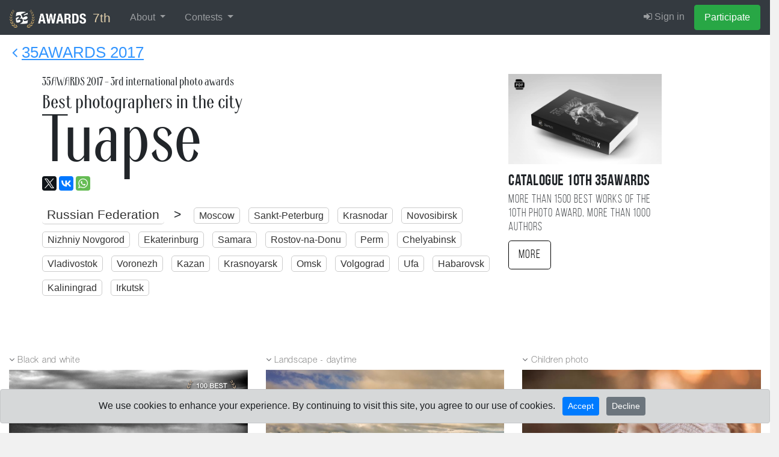

--- FILE ---
content_type: text/html; charset=UTF-8
request_url: https://35awards.com/7th/winners2017/country/city/4951/
body_size: 14298
content:
<!DOCTYPE html><html lang="en"><head><link rel="alternate" hreflang="en" href="https://35awards.com/en/winners2017/country/city/4951/"/><link rel="alternate" hreflang="ru" href="https://35awards.com/ru/winners2017/country/city/4951/"/><link rel="alternate" hreflang="x-default" href="https://35awards.com/winners2017/country/city/4951/"/><link href="https://c1.35awards.com/awards2/files/bootstrap-4/css/bootstrap.min.css" rel="stylesheet"><link href="https://c1.35awards.com/files/css/animate.min.css" rel="stylesheet"><link href="https://c1.35awards.com/awards2/files/css/style.css?ver=5" rel="stylesheet"><link href="https://c1.35awards.com//files/css/animate.min.css" rel="stylesheet"><meta http-equiv="content-type" content="text/html; charset=UTF-8" /><meta http-equiv="X-UA-Compatible" content="IE=edge,chrome=1" /><meta http-equiv="content-language" content="en" /><meta name="viewport" content="width=device-width, initial-scale=1" /><link rel="canonical" href="https://35awards.com/winners2017/country/city/4951/" /><meta name="google-site-verification" content="fM-E4wVGGZ6XUF_SxH78uMczmtLja3lAN5gtGJw2b0Q" /><meta name="yandex-verification" content="fa559fb274c90970" /><meta name="p:domain_verify" content="3059c30d03b437ac92f0db9e5df0d3b8"/>
<script>
	const cookieConsent = localStorage.getItem("cookieConsent");
	window.dataLayer = window.dataLayer || [];
	function gtag(){dataLayer.push(arguments);}

	if (cookieConsent === "accepted") {
		gtag('consent', 'default', {
			'ad_storage': 'granted',
			'ad_user_data': 'granted',
			'ad_personalization': 'granted',
			'analytics_storage': 'granted'
		});
	}else{
		gtag('consent', 'default', {
			'ad_storage': 'denied',
			'ad_user_data': 'denied',
			'ad_personalization': 'denied',
			'analytics_storage': 'denied'
		});
	}
</script>

<!-- Google tag (gtag.js) -->
<script async src="https://www.googletagmanager.com/gtag/js?id=AW-11337160910"></script>
<script>
//   window.dataLayer = window.dataLayer || [];
//   function gtag(){dataLayer.push(arguments);}
  gtag('js', new Date());
  gtag('config', 'AW-11337160910');
</script><link rel="icon" mask="true" sizes="any" type="image/svg+xml" href="https://c1.35awards.com/awards2/files/img/favicon_big.svg"><link rel="shortcut" href="https://c1.35awards.com/awards2/files/img/favicon2.png"><link rel="mask-icon" color="#e68b03" href="https://c1.35awards.com/awards2/files/img/favicon_big.svg"><meta property="og:title" content="The best photographers in the city Tuapse 2017 year #35AWARDS" /><meta property="og:description" content="Rating of photographers from the city Tuapse who took part in photo-awards in 2017. 35awards.com" /><meta property="og:image" content="https://35awards.com/winners2017/country/city/city/pic.png" /><meta property="og:type" content="website" /><link type="text/css" rel="stylesheet" href="/awards2/files/lightGallery/css/lightgallery.css" /><title>The best photographers in the city Tuapse 2017 year - 2017 35AWARDS</title></head><body topmargin="0" rightmargin="0" leftmargin="0" bottommargin="0" ><form class="form-horizontal" style="margin:0" method="POST" action="https://35awards.com/7th/regmember/" id="regForm">
		  <div class="modal fade" id="regToAwards" tabindex="-1" role="dialog" aria-labelledby="myModalLabel">
		  <div class="modal-dialog">
		    <div class="modal-content">
		      <div class="modal-header">
						<h5 class="modal-title">Member registration</h5>
		        <button type="button" class="close" data-dismiss="modal" aria-label="Close"><span aria-hidden="true">&times;</span></button>

		      </div>
		      <div class="modal-body">
		        
				<div class="row"><div class="col-md-12"><input type="hidden" value="true" name="join"><div class="text-center mb-3 mt-3"><div class="d-inline-block mr-2"><a href="https://35awards.com/7th/login/google/"><img src="https://35awards.com/files/img/btn_google_signin_dark_normal_web@2x.png" style="height:44px;margin-top:-3px"></a></div></div><div class="text-center text-muted my-3 pt-4" style="position: relative; text-align: center;"><hr style="margin: 0; border-top: 1px solid #ccc;"><span style="position: relative; top: -12px; background: #fff; padding: 0 10px; font-size: 0.9em;">or use email</span></div><div class="input-group input-group-lg mb-3">
								    <div class="input-group-prepend">
								      <div class="input-group-text" id="btnGroupAddon1"><i class="fa fa-user fa-fw"></i></div>
								    </div>
								    <input name="name" type="text" class="form-control" placeholder="Your Name" aria-label="Your Name" aria-describedby="btnGroupAddon1">
								 </div><div class="input-group input-group-lg">
								    <div class="input-group-prepend">
								      <div class="input-group-text" id="btnGroupAddon2"><i class="fa fa-envelope-o fa-fw"></i></div>
								    </div>
								    <input name="email" type="email" class="form-control" placeholder="E-mail" aria-label="E-mail" aria-describedby="btnGroupAddon2" value="">
								 </div></div>
				</div>
		      </div>
		      <div class="modal-footer">
			  <div class="row">
			  	<div class="col-6" align="left" style="font-size:1em;opacity:.8">Already have an account: <br><a href="https://35awards.com/7th/login/"><i class="fa fa-sign-in"></i> Sign in</a></div>
			  	<div class="col-6">
						<input type="hidden" name="g-recaptcha-response" id="g-recaptcha-response">
		        		<input type="submit" class="btn btn-success" value="Participate" >
				</div>
			  </div>
		      </div>
		    </div>
		  </div>
		</div>
		</form>
		
           <nav class="navbar navbar-inverse navbar-expand-xl navbar-fixed-top navbar-dark bg-dark" style="background:#343a40;border-color: #202327"><a class="navbar-brand"
                  href="https://35awards.com/"
                  rel="nofollow"
                  title="35AWARDS — International Photography Awards & Photographers Community"
                  aria-label="35AWARDS photography awards platform"
                  style="background:#343a40;font-size:1.3em;color:#e1cfab"><img src="https://c1.35awards.com/awards2/files/img/logo_small.png" style="height: 30px;margin:-6px 5px -6px 0;"> 7th</a><button class="navbar-toggler" type="button" data-toggle="collapse" data-target="#navbarNav" aria-controls="navbarNav" aria-expanded="false" aria-label="Toggle navigation" style="margin-right:15px">
                    <span class="navbar-toggler-icon"></span>
                  </button>



                 <div id="navbarNav" class="collapse navbar-collapse">
                    <ul class="navbar-nav mr-auto"><li class="nav-item dropdown">
            <a href="https://35awards.com/7th/mypage/" class="nav-link dropdown-toggle" data-toggle="dropdown" role="button" aria-expanded="false">About <span class="caret"></span></a>
            <div class="dropdown-menu dropdown-menu-dark"><a class="dropdown-item" href="https://35awards.com/about/">About</a><a class="dropdown-item" href="https://35awards.com/about/jury/">50 jury members</a><a class="dropdown-item" href="https://35awards.com/map/test1/" rel="nofollow"><i class="fa fa-map-marker"></i> Photos on the map</a><a class="dropdown-item" href="https://35awards.com/page/shop/">Shop</a><a class="dropdown-item" href="https://35awards.com/page/rules/" rel="nofollow">Rules</a><a class="dropdown-item" href="https://35awards.com/page/faq/" rel="nofollow">FAQ</a></div>
        </li><li class="nav-item dropdown">
                <a href="https://35awards.com/7th/mypage/" class="nav-link dropdown-toggle" data-toggle="dropdown" role="button" aria-expanded="false">Contests <span class="caret"></span></a>
                <div class="dropdown-menu dropdown-menu-dark" role="menu"><a class="dropdown-item" href="https://35awards.com/11th/mypage/"><i class="fa fa-trophy"></i> 11TH 35AWARDS<div style="font-size:.75em;opacity:.75">Main competition</div></a><a style="font-size:.8em;padding-left:35px" class="dropdown-item" href="https://35awards.com/page/nominations/">- Nominations</a><a class="dropdown-item" href="https://35awards.com/page/contests/" title="Photo contests 2026 - 35AWARDS">Thematic photo competitions <i class="bi bi-chevron-right" aria-hidden="true"></i></a><div class="dropdown-divider"></div><a class="dropdown-item" href="https://35awards.com/winners10th/"><span style="color: #c49a29;"><i class="fa fa-trophy"></i> 10TH 35AWARDS <span style="font-size:.7em;color:#c49a29">2024</span></span></a><span class="dropdown-item go" data-href="https://35awards.com/page/contests/main/">Past Main Competitions <i class="bi bi-chevron-right" aria-hidden="true"></i></span></div></li></ul>
                    <ul class="navbar-nav" id="topMenuRight"><li class="nav-item"><a class="nav-link" href="https://35awards.com/7th/login/"><i class="fa fa-sign-in"></i> Sign in</a></li><li class="nav-item"><a data-toggle="modal" data-target="#regToAwards" href="#" class="nav-link btn btn-success" style="color:#fff">Participate</a></li></ul>
                  </div><!--/.nav-collapse -->


              </nav><style>.navbar-nav .nav-link {padding-left:1rem !important; padding-right: 1rem !important}</style><div style="position: relative;background: #fff;"><div style="position:absolute;top:10px;left:20px;opacity:.8"><a href="https://35awards.com/winners2017/" style="font-size:1.6em;"><i class="fa fa-angle-left"></i> <span style="text-decoration:underline">35AWARDS 2017</span></a></div><div class="container section_padding"><div class="row"><div class="col-md-8 padding"><div class="row"><div class="col-xs-12"><div class="ardeco" style="font-size:1.2em;">35AWARDS <span>2017</span> - 3rd international photo awards</div><h2 class="ardeco">Best photographers in the city<br><span style="font-size:3.5em;line-height: 0.8;">Tuapse</span></h2><div style="padding-top:1tpx;"><script type="text/javascript" src="//yastatic.net/es5-shims/0.0.2/es5-shims.min.js" charset="utf-8"></script><script type="text/javascript" src="//yastatic.net/share2/share.js" charset="utf-8"></script><div class="ya-share2" data-url="https://35awards.com/winners2017/country/city/4951/" data-title="The best photographers in the city Tuapse 2017 year #35AWARDS" data-description="Rating of photographers from the city Tuapse who took part in photo-awards in 2017. 35awards.com" data-lang="en" data-size="m" data-services="facebook,twitter,gplus,vkontakte,whatsapp"></div></div><div class="citiesUpBlock"><span style="font-size:1.3em;padding-right:15px;"><a style="border:0;border-bottom:1px solid #ccc" href="/winners2017/country/RU/">Russian Federation</a> > </span><a href="https://35awards.com/winners2017/country/city/244/"><nobr>Moscow</nobr></a> <a href="https://35awards.com/winners2017/country/city/5676/"><nobr>Sankt-Peterburg</nobr></a> <a href="https://35awards.com/winners2017/country/city/2292/"><nobr>Krasnodar</nobr></a> <a href="https://35awards.com/winners2017/country/city/3195/"><nobr>Novosibirsk</nobr></a> <a href="https://35awards.com/winners2017/country/city/3085/"><nobr>Nizhniy Novgorod</nobr></a> <a href="https://35awards.com/winners2017/country/city/1601/"><nobr>Ekaterinburg</nobr></a> <a href="https://35awards.com/winners2017/country/city/4181/"><nobr>Samara</nobr></a> <a href="https://35awards.com/winners2017/country/city/3967/"><nobr>Rostov-na-Donu</nobr></a> <a href="https://35awards.com/winners2017/country/city/3594/"><nobr>Perm</nobr></a> <a href="https://35awards.com/winners2017/country/city/5229/"><nobr>Chelyabinsk</nobr></a> <a href="https://35awards.com/winners2017/country/city/926/"><nobr>Vladivostok</nobr></a> <a href="https://35awards.com/winners2017/country/city/996/"><nobr>Voronezh</nobr></a> <a href="https://35awards.com/winners2017/country/city/1886/"><nobr>Kazan</nobr></a> <a href="https://35awards.com/winners2017/country/city/2334/"><nobr>Krasnoyarsk</nobr></a> <a href="https://35awards.com/winners2017/country/city/3315/"><nobr>Omsk</nobr></a> <a href="https://35awards.com/winners2017/country/city/950/"><nobr>Volgograd</nobr></a> <a href="https://35awards.com/winners2017/country/city/5074/"><nobr>Ufa</nobr></a> <a href="https://35awards.com/winners2017/country/city/5109/"><nobr>Habarovsk</nobr></a> <a href="https://35awards.com/winners2017/country/city/1904/"><nobr>Kaliningrad</nobr></a> <a href="https://35awards.com/winners2017/country/city/1849/"><nobr>Irkutsk</nobr></a></div></div></div></div><div class="col-md-3 col-md-offset-1 padding"><div style="margin-bottom:10px"><a href="https://35awards.com/page/shop/catalogue10th/"><img src="https://c1.35photo.ru/photobank/7/37766.jpg" style="width:100%"></a></div><div style="font-size:1.6em;" class="bebasBold">Catalogue 10TH 35AWARDS</div><div style="opacity:.8;font-size:1.2em;line-height:1.2em;padding-bottom:10px;" class="bebas">More than 1500 best works of the 10TH photo award, more than 1000 authors</div><a href="https://35awards.com/page/shop/catalogue10th/" class="btn btn-lg bebas" style="color:#000;border:1px solid #000">More</a></div></div></div></div><div id="caption2096867" style="display:none" class="captions"><div align="left"><a href="/author/lazar/"><img style="width:70px;float:left" src="https://c1.35photo.ru/profile/photos/87089_48.jpg" class="avatar"></a><p style="font-size:1.2em"><b>Облако.</b> [TOP100]</p><p>Утром на побережье.</p><p style="font-size:1.2em"><a href="https://35photo.pro/lazar/" rel="nofollow" target="_blank" style="color:#fff"><i class="fa fa-share-square"></i></a>  &nbsp;&nbsp;</p><p><i>Dmitry Fisenko, <a class="hometown" href="/winners2017/country/RU/"><span class="flag-icon flag-icon-RU"></span> Russian Federation</a>, <a class="hometown" href="/winners2017/country/city/4951/">Туапсе</a></i></p></div></div><div id="caption2231986" style="display:none" class="captions"><div align="left"><a href="/author/erishova/"><img style="width:70px;float:left" src="https://c1.35photo.ru/profile/photos/435226_48.jpg" class="avatar"></a><p style="font-size:1.2em"><b>На встречу</b></p><p>Северное приэльбрусье</p><p style="font-size:1.2em"><a href="http://vkontakte.ru/id156712624" rel="nofollow" target="_blank" style="color:#fff"><i class="fa fa-vk"></i></a>  &nbsp;&nbsp;</p><p><i>Ерышова Анастасия, <a class="hometown" href="/winners2017/country/RU/"><span class="flag-icon flag-icon-RU"></span> Russian Federation</a>, <a class="hometown" href="/winners2017/country/city/4951/">Туапсе</a></i></p></div></div><div id="caption2184864" style="display:none" class="captions"><div align="left"><a href="/author/lena2401/"><img style="width:70px;float:left" src="https://c1.35photo.ru/profile/photos/430200_48.jpg" class="avatar"></a><p style="font-size:1.2em"><b>в лучах зимнего заката</b></p><p></p><p style="font-size:1.2em"><a href="https://35photo.pro/lena2401/" rel="nofollow" target="_blank" style="color:#fff"><i class="fa fa-share-square"></i></a>  &nbsp;&nbsp;</p><p><i>Елена, <a class="hometown" href="/winners2017/country/RU/"><span class="flag-icon flag-icon-RU"></span> Russian Federation</a>, <a class="hometown" href="/winners2017/country/city/4951/">туапсе</a></i></p></div></div><div id="caption1900314" style="display:none" class="captions"><div align="left"><a href="/author/fisenkodmitriy/"><img style="width:70px;float:left" src="https://c1.35photo.ru/profile/photos/365943_48.jpg" class="avatar"></a><p style="font-size:1.2em"><b>----</b></p><p>после шторма...</p><p style="font-size:1.2em"><a href="http://vkontakte.ru/id145747203" rel="nofollow" target="_blank" style="color:#fff"><i class="fa fa-vk"></i></a>  &nbsp;&nbsp;</p><p><i>Фисенко Дмитрий Вячеславович, <a class="hometown" href="/winners2017/country/RU/"><span class="flag-icon flag-icon-RU"></span> Russian Federation</a>, <a class="hometown" href="/winners2017/country/city/4951/">Туапсе</a></i></p></div></div><div id="caption2217505" style="display:none" class="captions"><div align="left"><a href="/author/leshiylash/"><img style="width:70px;float:left" src="https://c1.35photo.ru/profile/photos/95382_48.jpg" class="avatar"></a><p style="font-size:1.2em"><b>Осень багряная</b></p><p>Осень на перевале Чхо. Апсны страна Души</p><p style="font-size:1.2em"><a href="http://vkontakte.ru/id56007870" rel="nofollow" target="_blank" style="color:#fff"><i class="fa fa-vk"></i></a>  &nbsp;&nbsp;<a href="https://35photo.pro/leshiylash/" rel="nofollow" target="_blank" style="color:#fff"><i class="fa fa-share-square"></i></a>  &nbsp;&nbsp;</p><p><i>Lovikov Michail, <a class="hometown" href="/winners2017/country/RU/"><span class="flag-icon flag-icon-RU"></span> Russian Federation</a>, <a class="hometown" href="/winners2017/country/city/4951/">Туапсе</a></i></p></div></div><div id="caption2069897" style="display:none" class="captions"><div align="left"><a href="/author/luppin313/"><img style="width:70px;float:left" src="https://c1.35photo.ru/profile/photos/134562_48.jpg" class="avatar"></a><p style="font-size:1.2em"><b>Утро над Фиштом</b></p><p>Снимок был сделан ранним утром в приюте "Фишт".
Зарево окрасило облака в угрожающий красный цвет, что придало вершине устрашающий вид.</p><p><i>Roman Prikhodko, <a class="hometown" href="/winners2017/country/RU/"><span class="flag-icon flag-icon-RU"></span> Russian Federation</a>, <a class="hometown" href="/winners2017/country/city/4951/">Туапсе</a></i></p></div></div><div id="caption1899214" style="display:none" class="captions"><div align="left"><a href="/author/transbora/"><img style="width:70px;float:left" src="https://c1.35photo.ru/profile/photos/166389_48.jpg" class="avatar"></a><p style="font-size:1.2em"><b>Уютный цветок...</b></p><p>Этот кадр был снят в походе на Маркхотский хребет, который располагается в Краснодарском крае, г.Геленджик. Очень живописные места с видом на бухту Геленджика, а так же обилием цветущих цветов на вершинах хребта!</p><p><i>Шимчук Павел, <a class="hometown" href="/winners2017/country/RU/"><span class="flag-icon flag-icon-RU"></span> Russian Federation</a>, <a class="hometown" href="/winners2017/country/city/4951/">Туапсе</a></i></p></div></div><div id="caption2241117" style="display:none" class="captions"><div align="left"><a href="/author/vitaliy779/"><img style="width:70px;float:left" src="https://c1.35photo.ru/profile/photos/153579_48.jpg" class="avatar"></a><p style="font-size:1.2em"><b>На Семиглавой</b></p><p>Фото сделано в ноябре 2016 года на горе Кашина в простонорадоии "Семиглавая"</p><p style="font-size:1.2em"><a href="http://vkontakte.ru/id63160549" rel="nofollow" target="_blank" style="color:#fff"><i class="fa fa-vk"></i></a>  &nbsp;&nbsp;</p><p><i>Vitaliy Evdokimov, <a class="hometown" href="/winners2017/country/RU/"><span class="flag-icon flag-icon-RU"></span> Russian Federation</a>, <a class="hometown" href="/winners2017/country/city/4951/">Туапсе</a></i></p></div></div><div class="container-fluid" style="background:#fff;padding-top:20px;"><div class="row row-fluid"><div class="col-md-12"><div class="row row-fluid"><div class="col-md-4"><div style="font-size: .9em;" class="thinFont nominationBlock"><i class="fa fa-angle-down"></i> <a href="https://35awards.com/winners2017/nomination/161/">Black and white</a></div><div class="padding parentGenre"><div style="position:relative;overflow:hidden;"><div align="right" style="position:absolute;top:15px;z-index: 15;right: 15px;"><img width="90" src="https://c1.35photo.pro/photobank/1/7415.png"></div><div class="genreItemPage"><a href="/author/lazar/" target="_blank"><img src="https://c1.35awards.com/photos_temp/sizes/419/2096867_800n.jpg" style="width:100%"></a></div></div></div><div class="padding authorBlock"><div style="padding:5px 10px"><a style="float:left;" href="/author/lazar/"><img src="https://c1.35photo.ru/profile/photos/87089_48.jpg" class="avatar" style="width:70px;"></a><div style="font-size:1.8em;margin-bottom: -5px;" class="ardeco"><a style="color:#000" target="_blank" href="/author/lazar/">Dmitry Fisenko</a></div><a class="hometown" href="/winners2017/country/RU/"><span class="flag-icon flag-icon-RU"></span> Russian Federation</a>, <a class="hometown" href="/winners2017/country/city/4951/">Туапсе</a></div></div><div style="height:60px;"></div><div style="font-size: .9em;" class="thinFont nominationBlock"><i class="fa fa-angle-down"></i> <a href="https://35awards.com/winners2017/nomination/161/">Black and white</a></div><div class="padding parentGenre"><div style="position:relative;overflow:hidden;"><div align="right" style="position:absolute;top:15px;z-index: 15;right: 15px;"></div><div class="genreItemPage"><a href="/author/fisenkodmitriy/" target="_blank"><img src="https://c1.35awards.com/photos_temp/sizes/380/1900314_800n.jpg" style="width:100%"></a></div></div></div><div class="padding authorBlock"><div style="padding:5px 10px"><a style="float:left;" href="/author/fisenkodmitriy/"><img src="https://c1.35photo.ru/profile/photos/365943_48.jpg" class="avatar" style="width:70px;"></a><div style="font-size:1.8em;margin-bottom: -5px;" class="ardeco"><a style="color:#000" target="_blank" href="/author/fisenkodmitriy/">Фисенко Дмитрий Вячеславович</a></div><a class="hometown" href="/winners2017/country/RU/"><span class="flag-icon flag-icon-RU"></span> Russian Federation</a>, <a class="hometown" href="/winners2017/country/city/4951/">Туапсе</a></div></div><div style="height:60px;"></div><div style="font-size: .9em;" class="thinFont nominationBlock"><i class="fa fa-angle-down"></i> <a href="https://35awards.com/winners2017/nomination/171/">Macro</a></div><div class="padding parentGenre"><div style="position:relative;overflow:hidden;"><div align="right" style="position:absolute;top:15px;z-index: 15;right: 15px;"></div><div class="genreItemPage"><a href="/author/transbora/" target="_blank"><img src="https://c1.35awards.com/photos_temp/sizes/379/1899214_800n.jpg" style="width:100%"></a></div></div></div><div class="padding authorBlock"><div style="padding:5px 10px"><a style="float:left;" href="/author/transbora/"><img src="https://c1.35photo.ru/profile/photos/166389_48.jpg" class="avatar" style="width:70px;"></a><div style="font-size:1.8em;margin-bottom: -5px;" class="ardeco"><a style="color:#000" target="_blank" href="/author/transbora/">Шимчук Павел</a></div><a class="hometown" href="/winners2017/country/RU/"><span class="flag-icon flag-icon-RU"></span> Russian Federation</a>, <a class="hometown" href="/winners2017/country/city/4951/">Туапсе</a></div></div><div style="height:60px;"></div><div align="center" style="padding:60px 20px;border: 1px solid #666;"><h2 class="thinFont">Upload photos to the contest</h2><button type="button" class="btn btn-success btn-lg btn-reg" data-toggle="modal" data-target="#regToAwards">Participate</button></div></div><div class="col-md-4"><div style="font-size: .9em;" class="thinFont nominationBlock"><i class="fa fa-angle-down"></i> <a href="https://35awards.com/winners2017/nomination/165/">Landscape - daytime</a></div><div class="padding parentGenre"><div style="position:relative;overflow:hidden;"><div align="right" style="position:absolute;top:15px;z-index: 15;right: 15px;"></div><div class="genreItemPage"><a href="/author/erishova/" target="_blank"><img src="https://c1.35awards.com/photos_temp/sizes/446/2231986_800n.jpg" style="width:100%"></a></div></div></div><div class="padding authorBlock"><div style="padding:5px 10px"><a style="float:left;" href="/author/erishova/"><img src="https://c1.35photo.ru/profile/photos/435226_48.jpg" class="avatar" style="width:70px;"></a><div style="font-size:1.8em;margin-bottom: -5px;" class="ardeco"><a style="color:#000" target="_blank" href="/author/erishova/">Ерышова Анастасия</a></div><a class="hometown" href="/winners2017/country/RU/"><span class="flag-icon flag-icon-RU"></span> Russian Federation</a>, <a class="hometown" href="/winners2017/country/city/4951/">Туапсе</a></div></div><div style="height:60px;"></div><div style="font-size: .9em;" class="thinFont nominationBlock"><i class="fa fa-angle-down"></i> <a href="https://35awards.com/winners2017/nomination/165/">Landscape - daytime</a></div><div class="padding parentGenre"><div style="position:relative;overflow:hidden;"><div align="right" style="position:absolute;top:15px;z-index: 15;right: 15px;"></div><div class="genreItemPage"><a href="/author/leshiylash/" target="_blank"><img src="https://c1.35awards.com/photos_temp/sizes/443/2217505_800n.jpg" style="width:100%"></a></div></div></div><div class="padding authorBlock"><div style="padding:5px 10px"><a style="float:left;" href="/author/leshiylash/"><img src="https://c1.35photo.ru/profile/photos/95382_48.jpg" class="avatar" style="width:70px;"></a><div style="font-size:1.8em;margin-bottom: -5px;" class="ardeco"><a style="color:#000" target="_blank" href="/author/leshiylash/">Lovikov Michail</a></div><a class="hometown" href="/winners2017/country/RU/"><span class="flag-icon flag-icon-RU"></span> Russian Federation</a>, <a class="hometown" href="/winners2017/country/city/4951/">Туапсе</a></div></div><div style="height:60px;"></div><div style="font-size: .9em;" class="thinFont nominationBlock"><i class="fa fa-angle-down"></i> <a href="https://35awards.com/winners2017/nomination/165/">Landscape - daytime</a></div><div class="padding parentGenre"><div style="position:relative;overflow:hidden;"><div align="right" style="position:absolute;top:15px;z-index: 15;right: 15px;"></div><div class="genreItemPage"><a href="/author/vitaliy779/" target="_blank"><img src="https://c1.35awards.com/photos_temp/sizes/448/2241117_800n.jpg" style="width:100%"></a></div></div></div><div class="padding authorBlock"><div style="padding:5px 10px"><a style="float:left;" href="/author/vitaliy779/"><img src="https://c1.35photo.ru/profile/photos/153579_48.jpg" class="avatar" style="width:70px;"></a><div style="font-size:1.8em;margin-bottom: -5px;" class="ardeco"><a style="color:#000" target="_blank" href="/author/vitaliy779/">Vitaliy Evdokimov</a></div><a class="hometown" href="/winners2017/country/RU/"><span class="flag-icon flag-icon-RU"></span> Russian Federation</a>, <a class="hometown" href="/winners2017/country/city/4951/">Туапсе</a></div></div><div style="height:60px;"></div><div style="font-size:.7em;opacity:.4">- Рейтинг фотографов по странам и городам строится на основе 2 лучших фотографий автора и их относительной позиции в каждой отдельной номинации. Рейтинг в номинации "Мобильная фотография" учитывается в меньшей степени для формирования рейтинга. В списке показывается одна фотография автора с лучшим рейтингом.<br>
        		- В рейтинге по номинациям учитывается одна лучшая работа автора набравшая максимальный бал.<br>
        		- В списке опубликованы только работы которые прошли 2-й этап голосования.<br>
        		<br>
        		- The rating of photographers by countries and cities is based on the two best photos of the author and their relative position in each separate nomination. Rating in the nomination "Mobile Photography" is taken into account to a lesser extent for rating formation. The list shows one photo of the author with the best rating.<br>
        		- The rating for the nominations takes into account one of the best photographs of the author who scored the maximum score.<br>
        		- Only those photos have been published in the list that passed the second stage of voting.</div><div style="height:60px;"></div></div><div class="col-md-4"><div style="font-size: .9em;" class="thinFont nominationBlock"><i class="fa fa-angle-down"></i> <a href="https://35awards.com/winners2017/nomination/164/">Children photo</a></div><div class="padding parentGenre"><div style="position:relative;overflow:hidden;"><div align="right" style="position:absolute;top:15px;z-index: 15;right: 15px;"></div><div class="genreItemPage"><a href="/author/lena2401/" target="_blank"><img src="https://c1.35awards.com/photos_temp/sizes/436/2184864_800n.jpg" style="width:100%"></a></div></div></div><div class="padding authorBlock"><div style="padding:5px 10px"><a style="float:left;" href="/author/lena2401/"><img src="https://c1.35photo.ru/profile/photos/430200_48.jpg" class="avatar" style="width:70px;"></a><div style="font-size:1.8em;margin-bottom: -5px;" class="ardeco"><a style="color:#000" target="_blank" href="/author/lena2401/">Елена</a></div><a class="hometown" href="/winners2017/country/RU/"><span class="flag-icon flag-icon-RU"></span> Russian Federation</a>, <a class="hometown" href="/winners2017/country/city/4951/">туапсе</a></div></div><div style="height:60px;"></div><div style="font-size: .9em;" class="thinFont nominationBlock"><i class="fa fa-angle-down"></i> <a href="https://35awards.com/winners2017/nomination/172/">Landscape - night</a></div><div class="padding parentGenre"><div style="position:relative;overflow:hidden;"><div align="right" style="position:absolute;top:15px;z-index: 15;right: 15px;"></div><div class="genreItemPage"><a href="/author/luppin313/" target="_blank"><img src="https://c1.35awards.com/photos_temp/sizes/413/2069897_800n.jpg" style="width:100%"></a></div></div></div><div class="padding authorBlock"><div style="padding:5px 10px"><a style="float:left;" href="/author/luppin313/"><img src="https://c1.35photo.ru/profile/photos/134562_48.jpg" class="avatar" style="width:70px;"></a><div style="font-size:1.8em;margin-bottom: -5px;" class="ardeco"><a style="color:#000" target="_blank" href="/author/luppin313/">Roman Prikhodko</a></div><a class="hometown" href="/winners2017/country/RU/"><span class="flag-icon flag-icon-RU"></span> Russian Federation</a>, <a class="hometown" href="/winners2017/country/city/4951/">Туапсе</a></div></div><div style="height:60px;"></div></div></div></div></div><div style="clear:both"></div></div><div class="container section_padding"><p>Other cities:</p><div class="citiesUpBlock2"><span style="font-size:1.3em;padding-right:15px;"><a style="border:0;border-bottom:1px solid #ccc" href="/winners2017/country/RU/">Russian Federation</a> > </span><a href="https://35awards.com/winners2017/country/city/244/"><nobr>Moscow</nobr></a> <a href="https://35awards.com/winners2017/country/city/5676/"><nobr>Sankt-Peterburg</nobr></a> <a href="https://35awards.com/winners2017/country/city/2292/"><nobr>Krasnodar</nobr></a> <a href="https://35awards.com/winners2017/country/city/3195/"><nobr>Novosibirsk</nobr></a> <a href="https://35awards.com/winners2017/country/city/3085/"><nobr>Nizhniy Novgorod</nobr></a> <a href="https://35awards.com/winners2017/country/city/1601/"><nobr>Ekaterinburg</nobr></a> <a href="https://35awards.com/winners2017/country/city/4181/"><nobr>Samara</nobr></a> <a href="https://35awards.com/winners2017/country/city/3967/"><nobr>Rostov-na-Donu</nobr></a> <a href="https://35awards.com/winners2017/country/city/3594/"><nobr>Perm</nobr></a> <a href="https://35awards.com/winners2017/country/city/5229/"><nobr>Chelyabinsk</nobr></a> <a href="https://35awards.com/winners2017/country/city/926/"><nobr>Vladivostok</nobr></a> <a href="https://35awards.com/winners2017/country/city/996/"><nobr>Voronezh</nobr></a> <a href="https://35awards.com/winners2017/country/city/1886/"><nobr>Kazan</nobr></a> <a href="https://35awards.com/winners2017/country/city/2334/"><nobr>Krasnoyarsk</nobr></a> <a href="https://35awards.com/winners2017/country/city/3315/"><nobr>Omsk</nobr></a> <a href="https://35awards.com/winners2017/country/city/950/"><nobr>Volgograd</nobr></a> <a href="https://35awards.com/winners2017/country/city/5074/"><nobr>Ufa</nobr></a> <a href="https://35awards.com/winners2017/country/city/5109/"><nobr>Habarovsk</nobr></a> <a href="https://35awards.com/winners2017/country/city/1904/"><nobr>Kaliningrad</nobr></a> <a href="https://35awards.com/winners2017/country/city/1849/"><nobr>Irkutsk</nobr></a> <a href="https://35awards.com/winners2017/country/city/5493/"><nobr>Yaroslavl</nobr></a> <a href="https://35awards.com/winners2017/country/city/4277/"><nobr>Saratov</nobr></a> <a href="https://35awards.com/winners2017/country/city/552/"><nobr>Barnaul</nobr></a> <a href="https://35awards.com/winners2017/country/city/4980/"><nobr>Tyumen</nobr></a> <a href="https://35awards.com/winners2017/country/city/4444/"><nobr>Simferopol</nobr></a> <a href="https://35awards.com/winners2017/country/city/4322/"><nobr>Sevastopol</nobr></a> <a href="https://35awards.com/winners2017/country/city/4570/"><nobr>Sochi</nobr></a> <a href="https://35awards.com/winners2017/country/city/4905/"><nobr>Tomsk</nobr></a> <a href="https://35awards.com/winners2017/country/city/4957/"><nobr>Tula</nobr></a> <a href="https://35awards.com/winners2017/country/city/2096/"><nobr>Kirov</nobr></a> <a href="https://35awards.com/winners2017/country/city/4626/"><nobr>Stavropol</nobr></a> <a href="https://35awards.com/winners2017/country/city/2033/"><nobr>Kemerovo</nobr></a> <a href="https://35awards.com/winners2017/country/city/4896/"><nobr>Tolyatti</nobr></a> <a href="https://35awards.com/winners2017/country/city/1818/"><nobr>Izhevsk</nobr></a> <a href="https://35awards.com/winners2017/country/city/4021/"><nobr>Ryazan</nobr></a> <a href="https://35awards.com/winners2017/country/city/3336/"><nobr>Orenburg</nobr></a> <a href="https://35awards.com/winners2017/country/city/5024/"><nobr>Ulyanovsk</nobr></a> <a href="https://35awards.com/winners2017/country/city/3556/"><nobr>Penza</nobr></a> <a href="https://35awards.com/winners2017/country/city/1913/"><nobr>Kaluga</nobr></a> <a href="https://35awards.com/winners2017/country/city/1797/"><nobr>Ivanovo</nobr></a> <a href="https://35awards.com/winners2017/country/city/4833/"><nobr>Tver</nobr></a> <a href="https://35awards.com/winners2017/country/city/774/"><nobr>Bryansk</nobr></a> <a href="https://35awards.com/winners2017/country/city/2552/"><nobr>Lipetsk</nobr></a> <a href="https://35awards.com/winners2017/country/city/2457/"><nobr>Kursk</nobr></a> <a href="https://35awards.com/winners2017/country/city/476/"><nobr>Astrahan</nobr></a> <a href="https://35awards.com/winners2017/country/city/3623/"><nobr>Petropavlovsk kamchatskiy</nobr></a> <a href="https://35awards.com/winners2017/country/city/4491/"><nobr>Smolensk</nobr></a> <a href="https://35awards.com/winners2017/country/city/459/"><nobr>Arhangelsk</nobr></a> <a href="https://35awards.com/winners2017/country/city/3170/"><nobr>Novokuznetsk</nobr></a> <a href="https://35awards.com/winners2017/country/city/590/"><nobr>Belgorod</nobr></a> <a href="https://35awards.com/winners2017/country/city/4736/"><nobr>Surgut</nobr></a> <a href="https://35awards.com/winners2017/country/city/2961/"><nobr>Murmansk</nobr></a> <a href="https://35awards.com/winners2017/country/city/934/"><nobr>Vladimir</nobr></a> <a href="https://35awards.com/winners2017/country/city/3333/"><nobr>Orel</nobr></a> <a href="https://35awards.com/winners2017/country/city/3189/"><nobr>Novorossiysk</nobr></a> <a href="https://35awards.com/winners2017/country/city/5221/"><nobr>Cheboksari</nobr></a> <a href="https://35awards.com/winners2017/country/city/3615/"><nobr>Petrozavodsk</nobr></a> <a href="https://35awards.com/winners2017/country/city/3793/"><nobr>Pskov</nobr></a> <a href="https://35awards.com/winners2017/country/city/2250/"><nobr>Kostroma</nobr></a> <a href="https://35awards.com/winners2017/country/city/973/"><nobr>Vologda</nobr></a> <a href="https://35awards.com/winners2017/country/city/2658/"><nobr>Magnitogorsk</nobr></a> <a href="https://35awards.com/winners2017/country/city/3098/"><nobr>Nizhniy Tagil</nobr></a> <a href="https://35awards.com/winners2017/country/city/5440/"><nobr>Yuzhno-Sahalinsk</nobr></a> <a href="https://35awards.com/winners2017/country/city/5297/"><nobr>Chita</nobr></a> <a href="https://35awards.com/winners2017/country/city/2447/"><nobr>Kurgan</nobr></a> <a href="https://35awards.com/winners2017/country/city/5016/"><nobr>Ulan Ude</nobr></a> <a href="https://35awards.com/winners2017/country/city/5468/"><nobr>Yakutsk</nobr></a> <a href="https://35awards.com/winners2017/country/city/2993/"><nobr>Naberezhnie Chelni</nobr></a> <a href="https://35awards.com/winners2017/country/city/856/"><nobr>Velikiy Novgorod</nobr></a> <a href="https://35awards.com/winners2017/country/city/3826/"><nobr>Pyatigorsk</nobr></a> <a href="https://35awards.com/winners2017/country/city/2713/"><nobr>Mahachkala</nobr></a> <a href="https://35awards.com/winners2017/country/city/2221/"><nobr>Korolev</nobr></a> <a href="https://35awards.com/winners2017/country/city/1871/"><nobr>Yoshkar Ola</nobr></a> <a href="https://35awards.com/winners2017/country/city/661/"><nobr>Biysk</nobr></a> <a href="https://35awards.com/winners2017/country/city/5251/"><nobr>Cherepovets</nobr></a> <a href="https://35awards.com/winners2017/country/city/534/"><nobr>Balashiha</nobr></a> <a href="https://35awards.com/winners2017/country/city/2975/"><nobr>Mitishchi</nobr></a> <a href="https://35awards.com/winners2017/country/city/3665/"><nobr>Podolsk</nobr></a> <a href="https://35awards.com/winners2017/country/city/5158/"><nobr>Himki</nobr></a> <a href="https://35awards.com/winners2017/country/city/278/"><nobr>Abakan</nobr></a> <a href="https://35awards.com/winners2017/country/city/3865/"><nobr>Ramenskoe</nobr></a> <a href="https://35awards.com/winners2017/country/city/677/"><nobr>Blagoveshchensk</nobr></a> <a href="https://35awards.com/winners2017/country/city/2653/"><nobr>Magadan</nobr></a> <a href="https://35awards.com/winners2017/country/city/5472/"><nobr>Yalta</nobr></a> <a href="https://35awards.com/winners2017/country/city/2627/"><nobr>Lyubertsi</nobr></a> <a href="https://35awards.com/winners2017/country/city/4796/"><nobr>Tambov</nobr></a> <a href="https://35awards.com/winners2017/country/city/3071/"><nobr>Nizhnevartovsk</nobr></a> <a href="https://35awards.com/winners2017/country/city/4011/"><nobr>Ribinsk</nobr></a> <a href="https://35awards.com/winners2017/country/city/3285/"><nobr>Odintsovo</nobr></a> <a href="https://35awards.com/winners2017/country/city/4768/"><nobr>Taganrog</nobr></a> <a href="https://35awards.com/winners2017/country/city/2746/"><nobr>Miass</nobr></a> <a href="https://35awards.com/winners2017/country/city/933/"><nobr>Vladikavkaz</nobr></a> <a href="https://35awards.com/winners2017/country/city/4756/"><nobr>Siktivkar</nobr></a> <a href="https://35awards.com/winners2017/country/city/5129/"><nobr>Hanti Mansiysk</nobr></a> <a href="https://35awards.com/winners2017/country/city/2044/"><nobr>Kerch</nobr></a> <a href="https://35awards.com/winners2017/country/city/443/"><nobr>Armavir</nobr></a> <a href="https://35awards.com/winners2017/country/city/5047/"><nobr>Ussuriysk</nobr></a> <a href="https://35awards.com/winners2017/country/city/2663/"><nobr>Maykop</nobr></a> <a href="https://35awards.com/winners2017/country/city/2171/"><nobr>Kolomna</nobr></a> <a href="https://35awards.com/winners2017/country/city/3242/"><nobr>Norilsk</nobr></a> <a href="https://35awards.com/winners2017/country/city/1750/"><nobr>Zelenograd</nobr></a> <a href="https://35awards.com/winners2017/country/city/1478/"><nobr>Dzerzhinsk</nobr></a> <a href="https://35awards.com/winners2017/country/city/1587/"><nobr>Evpatoriya</nobr></a> <a href="https://35awards.com/winners2017/country/city/4345/"><nobr>Seversk</nobr></a> <a href="https://35awards.com/winners2017/country/city/4272/"><nobr>Saransk</nobr></a> <a href="https://35awards.com/winners2017/country/city/403/"><nobr>Anapa</nobr></a> <a href="https://35awards.com/winners2017/country/city/4336/"><nobr>Severodvinsk</nobr></a> <a href="https://35awards.com/winners2017/country/city/965/"><nobr>Volzhskiy</nobr></a> <a href="https://35awards.com/winners2017/country/city/5425/"><nobr>Engels</nobr></a> <a href="https://35awards.com/winners2017/country/city/2287/"><nobr>Krasnogorsk</nobr></a> <a href="https://35awards.com/winners2017/country/city/1531/"><nobr>Domodedovo</nobr></a> <a href="https://35awards.com/winners2017/country/city/4683/"><nobr>Stariy Oskol</nobr></a> <a href="https://35awards.com/winners2017/country/city/3265/"><nobr>Obninsk</nobr></a> <a href="https://35awards.com/winners2017/country/city/5404/"><nobr>Shchelkovo</nobr></a> <a href="https://35awards.com/winners2017/country/city/4415/"><nobr>Sergiev Posad</nobr></a> <a href="https://35awards.com/winners2017/country/city/1563/"><nobr>Dubna</nobr></a> <a href="https://35awards.com/winners2017/country/city/5087/"><nobr>Feodosiya</nobr></a> <a href="https://35awards.com/winners2017/country/city/3238/"><nobr>Noginsk</nobr></a> <a href="https://35awards.com/winners2017/country/city/1284/"><nobr>Gatchina</nobr></a> <a href="https://35awards.com/winners2017/country/city/13631/"><nobr>Vidnoe</nobr></a> <a href="https://35awards.com/winners2017/country/city/752/"><nobr>Bratsk</nobr></a> <a href="https://35awards.com/winners2017/country/city/1328/"><nobr>Gorno Altaysk</nobr></a> <a href="https://35awards.com/winners2017/country/city/1688/"><nobr>Zhukovskiy</nobr></a> <a href="https://35awards.com/winners2017/country/city/5259/"><nobr>Cherkessk</nobr></a> <a href="https://35awards.com/winners2017/country/city/2191/"><nobr>Komsomolsk na amure</nobr></a> <a href="https://35awards.com/winners2017/country/city/3237/"><nobr>Noviy Urengoy</nobr></a> <a href="https://35awards.com/winners2017/country/city/2803/"><nobr>Mogilev</nobr></a> <a href="https://35awards.com/winners2017/country/city/3005/"><nobr>Nalchik</nobr></a> <a href="https://35awards.com/winners2017/country/city/528/"><nobr>Balakovo</nobr></a> <a href="https://35awards.com/winners2017/country/city/5422/"><nobr>Elektrostal</nobr></a> <a href="https://35awards.com/winners2017/country/city/2138/"><nobr>Klin</nobr></a> <a href="https://35awards.com/winners2017/country/city/3220/"><nobr>Novocherkassk</nobr></a> <a href="https://35awards.com/winners2017/country/city/15062/"><nobr>Salehard</nobr></a> <a href="https://35awards.com/winners2017/country/city/4694/"><nobr>Sterlitamak</nobr></a> <a href="https://35awards.com/winners2017/country/city/3346/"><nobr>Orehovo Zuevo</nobr></a> <a href="https://35awards.com/winners2017/country/city/961/"><nobr>Volgodonsk</nobr></a> <a href="https://35awards.com/winners2017/country/city/2815/"><nobr>Mozir</nobr></a> <a href="https://35awards.com/winners2017/country/city/3808/"><nobr>Pushkino</nobr></a> <a href="https://35awards.com/winners2017/country/city/4951/" style="background:#000;color:#fff;border: 1px solid #000"><nobr>Tuapse</nobr></a> <a href="https://35awards.com/winners2017/country/city/3023/"><nobr>Nahodka</nobr></a> <a href="https://35awards.com/winners2017/country/city/2729/"><nobr>Mezhdurechensk</nobr></a> <a href="https://35awards.com/winners2017/country/city/386/"><nobr>Almetevsk</nobr></a> <a href="https://35awards.com/winners2017/country/city/1769/"><nobr>Zlatoust</nobr></a> <a href="https://35awards.com/winners2017/country/city/4426/"><nobr>Serpuhov</nobr></a> <a href="https://35awards.com/winners2017/country/city/3078/"><nobr>Nizhnekamsk</nobr></a> <a href="https://35awards.com/winners2017/country/city/1526/"><nobr>Dolgoprudniy</nobr></a> <a href="https://35awards.com/winners2017/country/city/1022/"><nobr>Viborg</nobr></a> <a href="https://35awards.com/winners2017/country/city/2761/"><nobr>Mineralnie Vodi</nobr></a> <a href="https://35awards.com/winners2017/country/city/1937/"><nobr>Kamensk Uralskiy</nobr></a> <a href="https://35awards.com/winners2017/country/city/14921/"><nobr>Istra</nobr></a> <a href="https://35awards.com/winners2017/country/city/2123/"><nobr>Kislovodsk</nobr></a> <a href="https://35awards.com/winners2017/country/city/405/"><nobr>Angarsk</nobr></a> <a href="https://35awards.com/winners2017/country/city/5344/"><nobr>Shahti</nobr></a> <a href="https://35awards.com/winners2017/country/city/3784/"><nobr>Prokopevsk</nobr></a> <a href="https://35awards.com/winners2017/country/city/1656/"><nobr>Zheleznogorsk</nobr></a> <a href="https://35awards.com/winners2017/country/city/15057/"><nobr>rostov</nobr></a> <a href="https://35awards.com/winners2017/country/city/338/"><nobr>Aleksandrov</nobr></a> <a href="https://35awards.com/winners2017/country/city/3213/"><nobr>Novouralsk</nobr></a> <a href="https://35awards.com/winners2017/country/city/4562/"><nobr>Sosnoviy Bor</nobr></a> <a href="https://35awards.com/winners2017/country/city/307/"><nobr>Azov</nobr></a> <a href="https://35awards.com/winners2017/country/city/1638/"><nobr>Essentuki</nobr></a> <a href="https://35awards.com/winners2017/country/city/1290/"><nobr>Gelendzhik</nobr></a> <a href="https://35awards.com/winners2017/country/city/1379/"><nobr>Grozniy</nobr></a> <a href="https://35awards.com/winners2017/country/city/1497/"><nobr>Dmitrov</nobr></a> <a href="https://35awards.com/winners2017/country/city/14964/"><nobr>Kurchatov</nobr></a> <a href="https://35awards.com/winners2017/country/city/3291/"><nobr>Ozersk</nobr></a> <a href="https://35awards.com/winners2017/country/city/853/"><nobr>Velikie Luki</nobr></a> <a href="https://35awards.com/winners2017/country/city/14851/"><nobr>Achinsk</nobr></a> <a href="https://35awards.com/winners2017/country/city/380/"><nobr>Alushta</nobr></a> <a href="https://35awards.com/winners2017/country/city/2686/"><nobr>Maloyaroslavets</nobr></a> <a href="https://35awards.com/winners2017/country/city/4755/"><nobr>Sizran</nobr></a> <a href="https://35awards.com/winners2017/country/city/5338/"><nobr>Shatura</nobr></a> <a href="https://35awards.com/winners2017/country/city/3903/"><nobr>Reutov</nobr></a> <a href="https://35awards.com/winners2017/country/city/5099/"><nobr>Fryazino</nobr></a> <a href="https://35awards.com/winners2017/country/city/5603/"><nobr>Ivanteevka</nobr></a> <a href="https://35awards.com/winners2017/country/city/3178/"><nobr>Novomoskovsk</nobr></a> <a href="https://35awards.com/winners2017/country/city/1620/"><nobr>Elizovo</nobr></a> <a href="https://35awards.com/winners2017/country/city/2967/"><nobr>Murom</nobr></a> <a href="https://35awards.com/winners2017/country/city/4286/"><nobr>Sarov</nobr></a></div></div><div class="container section_padding" align="center"><p style="font-size:3em">35AWARDS <b>2017</b>!</p><button type="button" class="btn btn-success btn-lg btn-reg" data-toggle="modal" data-target="#regToAwards">Participate</button></div><style>.citiesUpBlock, .citiesUpBlock2 {margin-top:20px;line-height: 2.5em}.citiesUpBlock a, .citiesUpBlock2 a {border:1px solid #ccc;padding:4px 8px;margin-right:10px;border-radius:5px;color:#333;text-decoration:none}.citiesUpBlock2 a {border:1px solid #666;padding:4px 8px;margin-right:10px;border-radius:5px;color:#333;text-decoration:none}.avatar { margin:-25px 10px 0 0;
			 	vertical-align: middle;
			 	width: 30px;
			 	border-radius: 50%;
			 	border: 5px solid #fff }

			.authorBlock {margin-top: -15px;
				z-index: 1;
				position: absolute;
				width: 100%;}
				.authorBlock .hometown {opacity: .8;color: #47819e;font-size: .9em;}
			   .genreItemPage {-webkit-transition: all .5s;-moz-transition: all .5s;-o-transition: all .5s;transition: all .5s;position:relative;cursor: pointer;}
			   .parentGenre:hover .genreItemPage, .parentGenre:focus .genreItemPage {
				 -ms-transform: scale(1.1);
				 -moz-transform: scale(1.1);
				 -webkit-transform: scale(1.1);
				 -o-transform: scale(1.1);
				 transform: scale(1.1);
			   }.country_photographers .hometown {color:#fff;opacity:.7;font-size:.8em}.nominationBlock {opacity:.7}.nominationBlock a {color:#0d0d0d;text-decoration:none;}.nominationBlock a:hover {color:#fff;text-decoration:underline;}</style><style>@font-face {
				font-family: 'Ardeco';
				src: url(/files/fonts/Ardeco-webfont.ttf) format("opentype");
				letter-spacing: 0em;
	}.ardeco {font-family: 'Ardeco', Georgia;letter-spacing: 0em;}.gradientIn{
   	position:absolute;width:100%;height:60px;bottom:0;color:#fff;background:linear-gradient(to top, rgba(0,0,0,.8), rgba(0,0,0,0));padding:20px 8px 8px 10px;
  }</style><div class="section_padding"><div class="container" align="center"><script type="text/javascript" src="//yastatic.net/es5-shims/0.0.2/es5-shims.min.js" charset="utf-8"></script><script type="text/javascript" src="//yastatic.net/share2/share.js" charset="utf-8"></script><div class="ya-share2" data-url="https://35awards.com/winners2017/country/city/4951/" data-title="The best photographers in the city Tuapse 2017 year #35AWARDS" data-description="Rating of photographers from the city Tuapse who took part in photo-awards in 2017. 35awards.com" data-lang="en" data-size="m" data-services="facebook,twitter,gplus,vkontakte,whatsapp"></div></div></div><div class="container-fluid" style="min-height: 250px;margin:0;padding:0;font-size:12px"><div class="row row-fluid" style="margin:0"><div class="col-md-4" style="border-bottom: 1px solid #444;min-height:250px;"><a target="_blank" href="https://35awards.com/direct/1512/"><div style="background:url(https://c1.35photo.ru/photobank/7/38921_800.jpg);background-size:cover;height:250px;background-position: 50%;position:relative;margin: 0 -15px;" class="shadowFont"><div class="bebas" style="position:absolute;width:100%;color:#fff;background:linear-gradient(to bottom, rgba(0,0,0,.8), rgba(0,0,0,0));padding:10px 0 40px 0;top:0;"><div style="color:#fff"><div class="row row-fluid" style="margin:0"><div class="col-xs-6 col"><span style="font-size:1.8em;">22 aug.</span> 20 <span style="font-size:.8em">дней</span></div><div class="col-xs-6 col" style="font-family:Arial" align="right"><div style="margin-top:10px;"><div style="float:right;padding:2px 8px;background:#fff;color:#000;font-size:1.8em;margin-left:10px;">8</div> <span style="font-size:1.1em">Осталось мест</span><div style="opacity:.8">всего мест: 10</div></div></div></div></div></div><div style="position:absolute;width:100%;min-height:250px;color:#fff;background:linear-gradient(to top, rgba(0,0,0,.8), rgba(0,0,0,0));padding:80px 0 15px 0;bottom:0;"><div style="margin: 0 40px;" class="bebas"><div align="center" style="font-size:1.9em;opacity:.8;">Фототур</div><div style="font-size:1.8em;line-height:1.1em;margin-top: 5px;" class="bebasBold" align="center">Автомобильная фотоэкспедиция — «Золотая осень в горах Улахан-Чистай». Горная система Черского. К 100-летию открытия. </div><div style="padding-top: 10px;font-size:1.3em;line-height:1em" align="center"><span style="font-size:1.2em">Якутск</span></div></div></div></div></a></div><div class="col-md-4" style="border-bottom: 1px solid #444;min-height:250px;border-left: 1px solid #444;border-right: 1px solid #444;"><a target="_blank" href="https://35awards.com/direct/918/"><div style="background:url(https://c1.35photo.ru/photobank/7/36226_800.jpg);background-size:cover;height:250px;background-position: 50%;position:relative;margin: 0 -15px;" class="shadowFont"><div class="bebas" style="position:absolute;width:100%;color:#fff;background:linear-gradient(to bottom, rgba(0,0,0,.8), rgba(0,0,0,0));padding:10px 0 40px 0;top:0;"><div style="color:#fff"><div class="row row-fluid" style="margin:0"><div class="col-xs-6 col"><span style="font-size:1.8em;">07 nov.</span> 9 <span style="font-size:.8em">дней</span></div><div class="col-xs-6 col" style="font-family:Arial" align="right"><div style="margin-top:10px;">Всего мест: <b>8</b></div></div></div></div></div><div style="position:absolute;width:100%;min-height:250px;color:#fff;background:linear-gradient(to top, rgba(0,0,0,.8), rgba(0,0,0,0));padding:80px 0 15px 0;bottom:0;"><div style="margin: 0 40px;" class="bebas"><div align="center" style="font-size:1.9em;opacity:.8;">Фототур</div><div style="font-size:2.3em;line-height:1.1em;margin-top: 5px;" class="bebasBold" align="center">БОЛЬШОЕ ПУТЕШЕСТВИЕ ПО КОЛЬСКОМУ ПОЛУОСТРОВУ.</div><div style="padding-top: 10px;font-size:1.3em;line-height:1em" align="center"><span style="font-size:1.2em">Мурманск</span></div></div></div></div></a></div><div class="col-md-4" style="border-bottom: 1px solid #444;min-height:250px;"><a target="_blank" href="https://35awards.com/direct/1509/"><div style="background:url(https://c1.35photo.ru/photobank/7/38868_800.jpg);background-size:cover;height:250px;background-position: 50%;position:relative;margin: 0 -15px;" class="shadowFont"><div class="bebas" style="position:absolute;width:100%;color:#fff;background:linear-gradient(to bottom, rgba(0,0,0,.8), rgba(0,0,0,0));padding:10px 0 40px 0;top:0;"><div style="color:#fff"><div class="row row-fluid" style="margin:0"><div class="col-xs-6 col"><span style="font-size:1.8em;">30 may.</span> 15 <span style="font-size:.8em">дней</span></div><div class="col-xs-6 col" style="font-family:Arial" align="right"><div style="margin-top:10px;"><div style="float:right;padding:2px 8px;background:#fff;color:#000;font-size:1.8em;margin-left:10px;">5</div> <span style="font-size:1.1em">Осталось мест</span><div style="opacity:.8">всего мест: 10</div></div></div></div></div></div><div style="position:absolute;width:100%;min-height:250px;color:#fff;background:linear-gradient(to top, rgba(0,0,0,.8), rgba(0,0,0,0));padding:80px 0 15px 0;bottom:0;"><div style="margin: 0 40px;" class="bebas"><div align="center" style="font-size:1.9em;opacity:.8;">Фототур</div><div style="font-size:1.8em;line-height:1.1em;margin-top: 5px;" class="bebasBold" align="center">КОЛЫМСКОЕ ОЗЁРНОЕ КОЛЬЦО. Вездеходная фотоэкспедиция в южных отрогах хребта Черского. Озёра Сылгор — Момонтай — Уи — Юг — Горанд</div><div style="padding-top: 10px;font-size:1.3em;line-height:1em" align="center"><span style="font-size:1.2em">Сусуман</span></div></div></div></div></a></div></div></div><div class="section_padding" style="background:#333">
<div class="container">
            <div class="row">
                  <div class="col-md-2"></div>

                  <div class="col-md-4 first1">
                              <div class="thinFont" style="font-size:2.5em;line-height:1.2em;color:#fff">Keep abreast of all the news about the competition</div>
                              <div style="margin-top:15px"><a style="opacity:.5;color:#fff;font-size:12px;text-decoration:none;" href="mailto:awards@35awards.com">awards@35awards.com</a></div>
                  </div>
                  <div class="col-md-3"><form action="" method="POST"><input type="hidden" value="true" name="addSubscription"><div class="form-group">
                         <input type="email" class="form-control input-lg" id="email1" name="email1" placeholder="Email" value="">
                       </div>
                       <input type="submit" class="btn btn-primary btn-lg" value="Subscribe">
                     </form>
                     <div style="font-size:1em; opacity:.6;margin-top:10px;color:#fff">You can always unsubscribe from this mailing list by clicking on the link "Unsubscribe" at the bottom of the letter</div>
                  </div>
            </div>
</div>
</div>
            <div class="container-fluid" style="color:#fff;line-height: 2.15em;font-size:12px;margin:0;padding:0">
            <div class="row row-fluid" style="background:#000;border-top: 1px solid rgba(255, 255, 255, 0.18);border-bottom: 1px solid rgba(255, 255, 255, 0.18);margin:0">
              <div class="col-md-5" style="padding: 0;background-size:cover;background-position:50% 50%"><a href="https://35awards.com/page/shop/catalogue9th"><img src="https://c1.35awards.com/photobank/7/37768.jpg" style="width:100%;"></a>&nbsp;</div>
              <div class="col-md-6 col-md-offset-1 offset-md-1"><div style="margin:50px 0">
                              <div style="margin-bottom:10px;font-size:3.4em;line-height:1.1em" class="bebasBold"><b style="color:#cdcc5b">CATALOGUE</b> 10TH 35AWARDS</div>
                              <div style="margin-bottom:5px;font-size:2.3em;" class="bebas">BEST PHOTOS AND PHOTOGRAPHERS</div><div style="font-size:1.65em;margin-top:35px;max-width:400px" class="bebas">The catalog contains more than 1500 photos from 25 nominations from more than 1000 authors of the 10th 35AWARDS</div><div style="margin-top:8px;"><a href="https://35awards.com/page/shop/catalogue10th" style="border:1px solid #9e9e9e;color: #fff;text-decoration: none;font-size: 2.5em" target="_blank" class="bebasBold btn btn-lg">More</a></div></div></div>
              <div style="clear:both"></div>
            </div>
            </div>
            <div id="cookieConsent" class="alert alert-dark alert-dismissible fade show text-center fixed-bottom" role="alert" style="display: none;">
      <span>We use cookies to enhance your experience. By continuing to visit this site, you agree to our use of cookies.</span>
      <button id="acceptCookies" type="button" class="btn btn-primary btn-sm ml-2">Accept</button>
      <button id="declineCookies" type="button" class="btn btn-secondary btn-sm ml-2">Decline</button>
      </div><div style="background:#101010" class="section_padding footer">
            <div class="container">
                  <div class="row">
                      <div class="col-md-3 col-xs-12 padding">
                            <div class="row padding"><div class="col-md-2 col-3 padding"><a href="https://www.facebook.com/35awards/" target="_blank"><i style="color:#fff;font-size:2.2em;opacity:.9" class="fa fa-facebook-official"></i></a></div>
          <div class="col-md-2 col-3 padding"><a href="https://www.instagram.com/35awards/" target="_blank"><i style="color:#fff;font-size:2.2em;opacity:.9" class="fa fa-instagram"></i></a></div><div class="col-md-2 col-3 padding"><a href="https://telegram.me/awards35" target="_blank"><i style="color:#fff;font-size:2.2em;opacity:.9" class="fa fa-telegram"></i></a></div>
</div>
                            
                            <p>35AWARDS 2026
                            <br>35PHOTO Professional Photo Community
                            <br>© Kochergin Valery</p>
                            <p><a style="font-size:.8em" href="https://35awards.com/page/private_privacy/" rel="nofollow">Privacy Policy</a></p><script>
function li_counter(){
    var li=new Image();
    li.src="//counter.yadro.ru/hit?t26.6;r"+escape(document.referrer)
        +((typeof(screen)=="undefined")?"":";s"+screen.width+"*"+screen.height+"*"+(screen.colorDepth||screen.pixelDepth))
        +";u"+escape(document.URL)
        +";h"+escape(document.title.substring(0,150))
        +";"+Math.random();
    li.width=1;
    li.height=1;
    document.body.appendChild(li);
}
li_counter();
</script>


                      </div>
                      <div class="col-md-4 col-12 padding">
                            <div class="row">
                                  <div class="col-md-6 col-6">
                                    <div><a href="https://35awards.com/about/">About</a></div>
                                    <div><a href="https://35awards.com/page/nominations/">Nominations</a></div>
                                    <div><a href="https://35awards.com/page/rules/" rel="nofollow">Rules</a></div><div style="margin-top:15px;">
                                          <i class="fa fa-question-circle"></i> &nbsp; <a href="https://35awards.com/page/faq/">Support</a></div>
                                  </div>
                                  <div class="col-md-6 col-6" style="font-size:.75em">
                                      Language:
                                          <div><span class="go" data-href="/changelang/en/">English</span></div>
                                          <div><span class="go" data-href="/changelang/bg/">Български</span></div>
                                          <div><span class="go" data-href="/changelang/de/">Deutsch</span></div>
                                          <div><span class="go" data-href="/changelang/es/">Español</span></div>
                                          <div><span class="go" data-href="/changelang/fr/">Français</span></div>
                                          <div><span class="go" data-href="/changelang/it/">Italiano</span></div>
                                          <div><span class="go" data-href="/changelang/ja/">日本語</span></div>
                                          <div><span class="go" data-href="/changelang/ko/">한국어</span></div>
                                          <div><span class="go" data-href="/changelang/pl/">Polski</span></div>
                                          <div><span class="go" data-href="/changelang/pt/">Português</span></div>
                                          <div><span class="go" data-href="/changelang/ru/">Русский</span></div>
                                          <div><span class="go" data-href="/changelang/tr/">Türkçe</span></div>
                                          <div><span class="go" data-href="/changelang/uk/">Українська</span></div>
                                          <div><span class="go" data-href="/changelang/vi/">Tiếng Việt</span></div>
                                          <div><span class="go" data-href="/changelang/zh/">中国</span></div>
                                  </div>
                            </div>
                      </div>
                      <div class="col-md-5 col-12 padding">
                              <div style="clear:both"></div>

                              <div class="row" style="opacity:.6;">
                                    <div class="col-md-4 col-6 padding" style="height:53px;"><a href="https://35photo.pro"><img src="https://c1.35awards.com/awards2/files/img/partners/35photo.png" style="max-width:135px;width:100%"></a></div><div class="col-md-4 col-6 padding" style="height:53px;"><a href="http://1photo.tv" rel="nofollow noopener noreferrer"><img src="https://c1.35awards.com/awards2/files/img/partners/1phototv.png" style="max-width:135px;width:100%"></a></div></div><div style="margin-top:40px;"><i class="bi bi-telegram"></i> - <a href="https://t.me/photo35bot" rel="nofollow noopener noreferrer">Technical support 24/7 AI [beta]</a></div><a style="font-size:.9em;opacity:.7" href="https://35awards.com/about/#contacts">Become a partner / Contacts</a><div style="font-size:.6em;opacity:.7" class="mt-1">This site is protected by reCAPTCHA and the Google 
    <a href="https://policies.google.com/privacy" target="_blank" rel="nofollow noopener noreferrer">Privacy Policy</a> and 
    <a href="https://policies.google.com/terms" target="_blank" rel="nofollow noopener noreferrer">Terms of Service</a> apply.</div></div>
                  </div>
            </div>
      </div><style>
.grecaptcha-badge { visibility: hidden; }
    .topLineStyle {padding:10px;color:#fff;font-size:1.2em;text-shadow: 1px 1px 1px rgba(0,0,0,0.4);}
    @media (max-width: 800px){
          .uploadBtn {display: none !important;padding:8px;}
          .topLineStyle { font-size:.9em}
    }
</style><script src="https://www.google.com/recaptcha/api.js?render=6LdkoAMrAAAAADf65_nKPYfoz_xnWZJkjHMDb25B" type="text/javascript"></script><script src="https://ajax.googleapis.com/ajax/libs/jquery/1.9.1/jquery.min.js" type="text/javascript"></script><script src="https://c1.35awards.com/awards2/files/js/popper.min.js" type="text/javascript"></script><script src="https://c1.35awards.com/awards2/files/bootstrap-4/js/bootstrap.bundle.min.js" type="text/javascript"></script><script src="https://c1.35awards.com/files/request_photo.js?ver=14" type="text/javascript"></script><script type="text/javascript">
  $( document ).ready(function() {
        $("head").append(
          "<link href='https://c1.35awards.com/awards2/files/flags/css/flag-icon.min.css' rel='stylesheet'>"
          + "<link href='https://c1.35awards.com/files/css/font-awesome/4.7.0/css/font-awesome.min.css' rel='stylesheet'>"
          + "<link href='https://c1.35awards.com/files/bootstrap/icons-1.4.1/bootstrap-icons.css' rel='stylesheet'>"
        );
  })
  
        $(document).ready(function() {
            $("#regForm").on("submit", function(event) {
                event.preventDefault();

                if (typeof grecaptcha !== "undefined") {
                    grecaptcha.ready(function() {
                        grecaptcha.execute("6LdkoAMrAAAAADf65_nKPYfoz_xnWZJkjHMDb25B", { action: "submit" })
                        .then(function(token) {
                            $("#g-recaptcha-response").val(token); 
                            $("#regForm")[0].submit();
                        })
                        .catch(function(error) {
                            console.error("Error reCAPTCHA:", error);
                        });
                    });
                } else {
                    console.error("grecaptcha no");
                }
            });
        });


		function loadModalContent(variable, additionalParams = {}) {
			$('#modal_ajax .modal-title').text('');
			$('#modal_ajax .modal-body').html('<p>Loading...</p>');
			$('#modal_ajax .more-btn').html('');

			var url = 'https://35awards.com/page/modal/' + variable + '/';

			if (Object.keys(additionalParams).length > 0) {
				url += '?' + $.param(additionalParams);
			}

			$.ajax({
				url: url,
				type: 'GET',
				dataType: 'json',
				success: function(data) {
					$('#modal_ajax .modal-title').html(data.title);
					$('#modal_ajax .modal-body').html(data.text);
					$('#modal_ajax .more-btn').html(data.button);
				},
				error: function() {
					$('#modal_ajax .modal-body').html('<p>Error loading content. Please try again later.</p>');
				}
			});
		}
		
      function consentGrantedAll() {
        gtag('consent', 'update', {
            'ad_storage': 'granted',
            'ad_user_data': 'granted',
            'ad_personalization': 'granted',
            'analytics_storage': 'granted'
        });
    }

    function declineAll() {
        gtag('consent', 'update', {
            'ad_storage': 'denied',
            'ad_user_data': 'denied',
            'ad_personalization': 'denied',
            'analytics_storage': 'denied'
        });
    }

      $(document).ready(function() {
            if (!localStorage.getItem("cookieConsent")) {
                  $('#cookieConsent').fadeIn();
            }
        
            $('#acceptCookies').click(function() {
                localStorage.setItem("cookieConsent", "accepted");
                $('#cookieConsent').alert('close');
        
                consentGrantedAll()
            });
        
            $('#declineCookies').click(function() {
                localStorage.setItem("cookieConsent", "declined");
                $('#cookieConsent').alert('close');
        
                declineAll()
            });
        });
          document.addEventListener('click', function(e){
            var el = e.target.closest('.go');
            if(!el) return;

            var url = el.getAttribute('data-href');
            if(!url) return;

            window.location.href = url;
            });
          </script><link rel="stylesheet" href="/awards2/files/justifiedGallery/justifiedGallery.min.css" />
<script src="/awards2/files/justifiedGallery/jquery.justifiedGallery.min.js"></script>

<script src="/awards2/files/lightGallery/js/lightgallery.min.js"></script>


<script type="text/javascript">
		$(document).ready(function() {
		$(".photoListWinners").justifiedGallery({ rowHeight : 200, waitThumbnailsLoad : true, lastRow: "justify", margins: 1, border:0});
		$(".photoListWinners_other").justifiedGallery({ rowHeight : 185, waitThumbnailsLoad : true, lastRow: "center", margins: 1, border:0});
		$(".photoList").justifiedGallery({ rowHeight : 20, waitThumbnailsLoad : true, lastRow: "justify", margins: 8, border:0});
	//   $(".photoListWinners").lightGallery({selector:'.item',preload:2,download:false,thumbnail:true,animateThumb: false, showThumbByDefault: false});
	//   $(".photoListWinners_other").lightGallery({selector:'.item',preload:2,download:false,thumbnail:true,animateThumb: false, showThumbByDefault: false});

		$(".photoListWinners_nomination").lightGallery({selector:'.item',preload:2,download:false,thumbnail:true,animateThumb: false, showThumbByDefault: false});
		});
</script><link rel="stylesheet" href="/awards2/files/justifiedGallery/justifiedGallery.min.css" />
		<script src="/awards2/files/justifiedGallery/jquery.justifiedGallery.min.js"></script>

		<script src="/awards2/files/lightGallery/js/lightgallery.min.js"></script>


		<script type="text/javascript">
		    $(document).ready(function() {
			  $(".showPhotoWinners").justifiedGallery({ rowHeight : 250, waitThumbnailsLoad : true, lastRow: "justify", margins: 1, border:0});
			  $(".showPhotoWinners").lightGallery({ selector:'.item',preload:2,download:false,thumbnail:true,animateThumb: false, showThumbByDefault: false});

			  $(".genreItemPage").lightGallery({ selector:'.item',preload:2,download:false,thumbnail:true,animateThumb: false, showThumbByDefault: false});



			  $(".showPhotoWinners_series").justifiedGallery({ rowHeight : 55, waitThumbnailsLoad : true, lastRow: "justify", margins: 1, border:0});
			  $(".showPhotoWinners_series").lightGallery({ selector:'.item',preload:2,download:false,thumbnail:true,animateThumb: false, showThumbByDefault: false});
		    });
		</script><div class="modal fade" tabindex="-1" role="dialog" id="modal_ajax">
			<div class="modal-dialog modal-lg">
				<div class="modal-content">
					<div class="modal-header">
						<h5 class="modal-title"></h5>
						<button type="button" class="close" data-dismiss="modal" aria-label="Close">
							<span aria-hidden="true">&times;</span>
						</button>
					</div>
					<div class="modal-body">
						<!-- Content will be loaded here -->
					</div>
					<div class="modal-footer">
						<button type="button" class="btn btn-default" data-dismiss="modal">Close</button>
						<span class="more-btn"></span>
					</div>
				</div>
			</div>
		</div><!-- Yandex.Metrika counter -->
<script type="text/javascript" >
   (function(m,e,t,r,i,k,a){m[i]=m[i]||function(){(m[i].a=m[i].a||[]).push(arguments)};
   m[i].l=1*new Date();k=e.createElement(t),a=e.getElementsByTagName(t)[0],k.async=1,k.src=r,a.parentNode.insertBefore(k,a)})
   (window, document, "script", "https://mc.yandex.ru/metrika/tag.js", "ym");

   ym(36532580, "init", {
        clickmap:false,
        trackLinks:true,
        accurateTrackBounce:true
   });
</script>
<noscript><div><img src="https://mc.yandex.ru/watch/36532580" style="position:absolute; left:-9999px;" alt="" /></div></noscript>
<!-- /Yandex.Metrika counter --></body></html>

--- FILE ---
content_type: text/html; charset=utf-8
request_url: https://www.google.com/recaptcha/api2/anchor?ar=1&k=6LdkoAMrAAAAADf65_nKPYfoz_xnWZJkjHMDb25B&co=aHR0cHM6Ly8zNWF3YXJkcy5jb206NDQz&hl=en&v=PoyoqOPhxBO7pBk68S4YbpHZ&size=invisible&anchor-ms=20000&execute-ms=30000&cb=obe2g7fhj9tf
body_size: 48820
content:
<!DOCTYPE HTML><html dir="ltr" lang="en"><head><meta http-equiv="Content-Type" content="text/html; charset=UTF-8">
<meta http-equiv="X-UA-Compatible" content="IE=edge">
<title>reCAPTCHA</title>
<style type="text/css">
/* cyrillic-ext */
@font-face {
  font-family: 'Roboto';
  font-style: normal;
  font-weight: 400;
  font-stretch: 100%;
  src: url(//fonts.gstatic.com/s/roboto/v48/KFO7CnqEu92Fr1ME7kSn66aGLdTylUAMa3GUBHMdazTgWw.woff2) format('woff2');
  unicode-range: U+0460-052F, U+1C80-1C8A, U+20B4, U+2DE0-2DFF, U+A640-A69F, U+FE2E-FE2F;
}
/* cyrillic */
@font-face {
  font-family: 'Roboto';
  font-style: normal;
  font-weight: 400;
  font-stretch: 100%;
  src: url(//fonts.gstatic.com/s/roboto/v48/KFO7CnqEu92Fr1ME7kSn66aGLdTylUAMa3iUBHMdazTgWw.woff2) format('woff2');
  unicode-range: U+0301, U+0400-045F, U+0490-0491, U+04B0-04B1, U+2116;
}
/* greek-ext */
@font-face {
  font-family: 'Roboto';
  font-style: normal;
  font-weight: 400;
  font-stretch: 100%;
  src: url(//fonts.gstatic.com/s/roboto/v48/KFO7CnqEu92Fr1ME7kSn66aGLdTylUAMa3CUBHMdazTgWw.woff2) format('woff2');
  unicode-range: U+1F00-1FFF;
}
/* greek */
@font-face {
  font-family: 'Roboto';
  font-style: normal;
  font-weight: 400;
  font-stretch: 100%;
  src: url(//fonts.gstatic.com/s/roboto/v48/KFO7CnqEu92Fr1ME7kSn66aGLdTylUAMa3-UBHMdazTgWw.woff2) format('woff2');
  unicode-range: U+0370-0377, U+037A-037F, U+0384-038A, U+038C, U+038E-03A1, U+03A3-03FF;
}
/* math */
@font-face {
  font-family: 'Roboto';
  font-style: normal;
  font-weight: 400;
  font-stretch: 100%;
  src: url(//fonts.gstatic.com/s/roboto/v48/KFO7CnqEu92Fr1ME7kSn66aGLdTylUAMawCUBHMdazTgWw.woff2) format('woff2');
  unicode-range: U+0302-0303, U+0305, U+0307-0308, U+0310, U+0312, U+0315, U+031A, U+0326-0327, U+032C, U+032F-0330, U+0332-0333, U+0338, U+033A, U+0346, U+034D, U+0391-03A1, U+03A3-03A9, U+03B1-03C9, U+03D1, U+03D5-03D6, U+03F0-03F1, U+03F4-03F5, U+2016-2017, U+2034-2038, U+203C, U+2040, U+2043, U+2047, U+2050, U+2057, U+205F, U+2070-2071, U+2074-208E, U+2090-209C, U+20D0-20DC, U+20E1, U+20E5-20EF, U+2100-2112, U+2114-2115, U+2117-2121, U+2123-214F, U+2190, U+2192, U+2194-21AE, U+21B0-21E5, U+21F1-21F2, U+21F4-2211, U+2213-2214, U+2216-22FF, U+2308-230B, U+2310, U+2319, U+231C-2321, U+2336-237A, U+237C, U+2395, U+239B-23B7, U+23D0, U+23DC-23E1, U+2474-2475, U+25AF, U+25B3, U+25B7, U+25BD, U+25C1, U+25CA, U+25CC, U+25FB, U+266D-266F, U+27C0-27FF, U+2900-2AFF, U+2B0E-2B11, U+2B30-2B4C, U+2BFE, U+3030, U+FF5B, U+FF5D, U+1D400-1D7FF, U+1EE00-1EEFF;
}
/* symbols */
@font-face {
  font-family: 'Roboto';
  font-style: normal;
  font-weight: 400;
  font-stretch: 100%;
  src: url(//fonts.gstatic.com/s/roboto/v48/KFO7CnqEu92Fr1ME7kSn66aGLdTylUAMaxKUBHMdazTgWw.woff2) format('woff2');
  unicode-range: U+0001-000C, U+000E-001F, U+007F-009F, U+20DD-20E0, U+20E2-20E4, U+2150-218F, U+2190, U+2192, U+2194-2199, U+21AF, U+21E6-21F0, U+21F3, U+2218-2219, U+2299, U+22C4-22C6, U+2300-243F, U+2440-244A, U+2460-24FF, U+25A0-27BF, U+2800-28FF, U+2921-2922, U+2981, U+29BF, U+29EB, U+2B00-2BFF, U+4DC0-4DFF, U+FFF9-FFFB, U+10140-1018E, U+10190-1019C, U+101A0, U+101D0-101FD, U+102E0-102FB, U+10E60-10E7E, U+1D2C0-1D2D3, U+1D2E0-1D37F, U+1F000-1F0FF, U+1F100-1F1AD, U+1F1E6-1F1FF, U+1F30D-1F30F, U+1F315, U+1F31C, U+1F31E, U+1F320-1F32C, U+1F336, U+1F378, U+1F37D, U+1F382, U+1F393-1F39F, U+1F3A7-1F3A8, U+1F3AC-1F3AF, U+1F3C2, U+1F3C4-1F3C6, U+1F3CA-1F3CE, U+1F3D4-1F3E0, U+1F3ED, U+1F3F1-1F3F3, U+1F3F5-1F3F7, U+1F408, U+1F415, U+1F41F, U+1F426, U+1F43F, U+1F441-1F442, U+1F444, U+1F446-1F449, U+1F44C-1F44E, U+1F453, U+1F46A, U+1F47D, U+1F4A3, U+1F4B0, U+1F4B3, U+1F4B9, U+1F4BB, U+1F4BF, U+1F4C8-1F4CB, U+1F4D6, U+1F4DA, U+1F4DF, U+1F4E3-1F4E6, U+1F4EA-1F4ED, U+1F4F7, U+1F4F9-1F4FB, U+1F4FD-1F4FE, U+1F503, U+1F507-1F50B, U+1F50D, U+1F512-1F513, U+1F53E-1F54A, U+1F54F-1F5FA, U+1F610, U+1F650-1F67F, U+1F687, U+1F68D, U+1F691, U+1F694, U+1F698, U+1F6AD, U+1F6B2, U+1F6B9-1F6BA, U+1F6BC, U+1F6C6-1F6CF, U+1F6D3-1F6D7, U+1F6E0-1F6EA, U+1F6F0-1F6F3, U+1F6F7-1F6FC, U+1F700-1F7FF, U+1F800-1F80B, U+1F810-1F847, U+1F850-1F859, U+1F860-1F887, U+1F890-1F8AD, U+1F8B0-1F8BB, U+1F8C0-1F8C1, U+1F900-1F90B, U+1F93B, U+1F946, U+1F984, U+1F996, U+1F9E9, U+1FA00-1FA6F, U+1FA70-1FA7C, U+1FA80-1FA89, U+1FA8F-1FAC6, U+1FACE-1FADC, U+1FADF-1FAE9, U+1FAF0-1FAF8, U+1FB00-1FBFF;
}
/* vietnamese */
@font-face {
  font-family: 'Roboto';
  font-style: normal;
  font-weight: 400;
  font-stretch: 100%;
  src: url(//fonts.gstatic.com/s/roboto/v48/KFO7CnqEu92Fr1ME7kSn66aGLdTylUAMa3OUBHMdazTgWw.woff2) format('woff2');
  unicode-range: U+0102-0103, U+0110-0111, U+0128-0129, U+0168-0169, U+01A0-01A1, U+01AF-01B0, U+0300-0301, U+0303-0304, U+0308-0309, U+0323, U+0329, U+1EA0-1EF9, U+20AB;
}
/* latin-ext */
@font-face {
  font-family: 'Roboto';
  font-style: normal;
  font-weight: 400;
  font-stretch: 100%;
  src: url(//fonts.gstatic.com/s/roboto/v48/KFO7CnqEu92Fr1ME7kSn66aGLdTylUAMa3KUBHMdazTgWw.woff2) format('woff2');
  unicode-range: U+0100-02BA, U+02BD-02C5, U+02C7-02CC, U+02CE-02D7, U+02DD-02FF, U+0304, U+0308, U+0329, U+1D00-1DBF, U+1E00-1E9F, U+1EF2-1EFF, U+2020, U+20A0-20AB, U+20AD-20C0, U+2113, U+2C60-2C7F, U+A720-A7FF;
}
/* latin */
@font-face {
  font-family: 'Roboto';
  font-style: normal;
  font-weight: 400;
  font-stretch: 100%;
  src: url(//fonts.gstatic.com/s/roboto/v48/KFO7CnqEu92Fr1ME7kSn66aGLdTylUAMa3yUBHMdazQ.woff2) format('woff2');
  unicode-range: U+0000-00FF, U+0131, U+0152-0153, U+02BB-02BC, U+02C6, U+02DA, U+02DC, U+0304, U+0308, U+0329, U+2000-206F, U+20AC, U+2122, U+2191, U+2193, U+2212, U+2215, U+FEFF, U+FFFD;
}
/* cyrillic-ext */
@font-face {
  font-family: 'Roboto';
  font-style: normal;
  font-weight: 500;
  font-stretch: 100%;
  src: url(//fonts.gstatic.com/s/roboto/v48/KFO7CnqEu92Fr1ME7kSn66aGLdTylUAMa3GUBHMdazTgWw.woff2) format('woff2');
  unicode-range: U+0460-052F, U+1C80-1C8A, U+20B4, U+2DE0-2DFF, U+A640-A69F, U+FE2E-FE2F;
}
/* cyrillic */
@font-face {
  font-family: 'Roboto';
  font-style: normal;
  font-weight: 500;
  font-stretch: 100%;
  src: url(//fonts.gstatic.com/s/roboto/v48/KFO7CnqEu92Fr1ME7kSn66aGLdTylUAMa3iUBHMdazTgWw.woff2) format('woff2');
  unicode-range: U+0301, U+0400-045F, U+0490-0491, U+04B0-04B1, U+2116;
}
/* greek-ext */
@font-face {
  font-family: 'Roboto';
  font-style: normal;
  font-weight: 500;
  font-stretch: 100%;
  src: url(//fonts.gstatic.com/s/roboto/v48/KFO7CnqEu92Fr1ME7kSn66aGLdTylUAMa3CUBHMdazTgWw.woff2) format('woff2');
  unicode-range: U+1F00-1FFF;
}
/* greek */
@font-face {
  font-family: 'Roboto';
  font-style: normal;
  font-weight: 500;
  font-stretch: 100%;
  src: url(//fonts.gstatic.com/s/roboto/v48/KFO7CnqEu92Fr1ME7kSn66aGLdTylUAMa3-UBHMdazTgWw.woff2) format('woff2');
  unicode-range: U+0370-0377, U+037A-037F, U+0384-038A, U+038C, U+038E-03A1, U+03A3-03FF;
}
/* math */
@font-face {
  font-family: 'Roboto';
  font-style: normal;
  font-weight: 500;
  font-stretch: 100%;
  src: url(//fonts.gstatic.com/s/roboto/v48/KFO7CnqEu92Fr1ME7kSn66aGLdTylUAMawCUBHMdazTgWw.woff2) format('woff2');
  unicode-range: U+0302-0303, U+0305, U+0307-0308, U+0310, U+0312, U+0315, U+031A, U+0326-0327, U+032C, U+032F-0330, U+0332-0333, U+0338, U+033A, U+0346, U+034D, U+0391-03A1, U+03A3-03A9, U+03B1-03C9, U+03D1, U+03D5-03D6, U+03F0-03F1, U+03F4-03F5, U+2016-2017, U+2034-2038, U+203C, U+2040, U+2043, U+2047, U+2050, U+2057, U+205F, U+2070-2071, U+2074-208E, U+2090-209C, U+20D0-20DC, U+20E1, U+20E5-20EF, U+2100-2112, U+2114-2115, U+2117-2121, U+2123-214F, U+2190, U+2192, U+2194-21AE, U+21B0-21E5, U+21F1-21F2, U+21F4-2211, U+2213-2214, U+2216-22FF, U+2308-230B, U+2310, U+2319, U+231C-2321, U+2336-237A, U+237C, U+2395, U+239B-23B7, U+23D0, U+23DC-23E1, U+2474-2475, U+25AF, U+25B3, U+25B7, U+25BD, U+25C1, U+25CA, U+25CC, U+25FB, U+266D-266F, U+27C0-27FF, U+2900-2AFF, U+2B0E-2B11, U+2B30-2B4C, U+2BFE, U+3030, U+FF5B, U+FF5D, U+1D400-1D7FF, U+1EE00-1EEFF;
}
/* symbols */
@font-face {
  font-family: 'Roboto';
  font-style: normal;
  font-weight: 500;
  font-stretch: 100%;
  src: url(//fonts.gstatic.com/s/roboto/v48/KFO7CnqEu92Fr1ME7kSn66aGLdTylUAMaxKUBHMdazTgWw.woff2) format('woff2');
  unicode-range: U+0001-000C, U+000E-001F, U+007F-009F, U+20DD-20E0, U+20E2-20E4, U+2150-218F, U+2190, U+2192, U+2194-2199, U+21AF, U+21E6-21F0, U+21F3, U+2218-2219, U+2299, U+22C4-22C6, U+2300-243F, U+2440-244A, U+2460-24FF, U+25A0-27BF, U+2800-28FF, U+2921-2922, U+2981, U+29BF, U+29EB, U+2B00-2BFF, U+4DC0-4DFF, U+FFF9-FFFB, U+10140-1018E, U+10190-1019C, U+101A0, U+101D0-101FD, U+102E0-102FB, U+10E60-10E7E, U+1D2C0-1D2D3, U+1D2E0-1D37F, U+1F000-1F0FF, U+1F100-1F1AD, U+1F1E6-1F1FF, U+1F30D-1F30F, U+1F315, U+1F31C, U+1F31E, U+1F320-1F32C, U+1F336, U+1F378, U+1F37D, U+1F382, U+1F393-1F39F, U+1F3A7-1F3A8, U+1F3AC-1F3AF, U+1F3C2, U+1F3C4-1F3C6, U+1F3CA-1F3CE, U+1F3D4-1F3E0, U+1F3ED, U+1F3F1-1F3F3, U+1F3F5-1F3F7, U+1F408, U+1F415, U+1F41F, U+1F426, U+1F43F, U+1F441-1F442, U+1F444, U+1F446-1F449, U+1F44C-1F44E, U+1F453, U+1F46A, U+1F47D, U+1F4A3, U+1F4B0, U+1F4B3, U+1F4B9, U+1F4BB, U+1F4BF, U+1F4C8-1F4CB, U+1F4D6, U+1F4DA, U+1F4DF, U+1F4E3-1F4E6, U+1F4EA-1F4ED, U+1F4F7, U+1F4F9-1F4FB, U+1F4FD-1F4FE, U+1F503, U+1F507-1F50B, U+1F50D, U+1F512-1F513, U+1F53E-1F54A, U+1F54F-1F5FA, U+1F610, U+1F650-1F67F, U+1F687, U+1F68D, U+1F691, U+1F694, U+1F698, U+1F6AD, U+1F6B2, U+1F6B9-1F6BA, U+1F6BC, U+1F6C6-1F6CF, U+1F6D3-1F6D7, U+1F6E0-1F6EA, U+1F6F0-1F6F3, U+1F6F7-1F6FC, U+1F700-1F7FF, U+1F800-1F80B, U+1F810-1F847, U+1F850-1F859, U+1F860-1F887, U+1F890-1F8AD, U+1F8B0-1F8BB, U+1F8C0-1F8C1, U+1F900-1F90B, U+1F93B, U+1F946, U+1F984, U+1F996, U+1F9E9, U+1FA00-1FA6F, U+1FA70-1FA7C, U+1FA80-1FA89, U+1FA8F-1FAC6, U+1FACE-1FADC, U+1FADF-1FAE9, U+1FAF0-1FAF8, U+1FB00-1FBFF;
}
/* vietnamese */
@font-face {
  font-family: 'Roboto';
  font-style: normal;
  font-weight: 500;
  font-stretch: 100%;
  src: url(//fonts.gstatic.com/s/roboto/v48/KFO7CnqEu92Fr1ME7kSn66aGLdTylUAMa3OUBHMdazTgWw.woff2) format('woff2');
  unicode-range: U+0102-0103, U+0110-0111, U+0128-0129, U+0168-0169, U+01A0-01A1, U+01AF-01B0, U+0300-0301, U+0303-0304, U+0308-0309, U+0323, U+0329, U+1EA0-1EF9, U+20AB;
}
/* latin-ext */
@font-face {
  font-family: 'Roboto';
  font-style: normal;
  font-weight: 500;
  font-stretch: 100%;
  src: url(//fonts.gstatic.com/s/roboto/v48/KFO7CnqEu92Fr1ME7kSn66aGLdTylUAMa3KUBHMdazTgWw.woff2) format('woff2');
  unicode-range: U+0100-02BA, U+02BD-02C5, U+02C7-02CC, U+02CE-02D7, U+02DD-02FF, U+0304, U+0308, U+0329, U+1D00-1DBF, U+1E00-1E9F, U+1EF2-1EFF, U+2020, U+20A0-20AB, U+20AD-20C0, U+2113, U+2C60-2C7F, U+A720-A7FF;
}
/* latin */
@font-face {
  font-family: 'Roboto';
  font-style: normal;
  font-weight: 500;
  font-stretch: 100%;
  src: url(//fonts.gstatic.com/s/roboto/v48/KFO7CnqEu92Fr1ME7kSn66aGLdTylUAMa3yUBHMdazQ.woff2) format('woff2');
  unicode-range: U+0000-00FF, U+0131, U+0152-0153, U+02BB-02BC, U+02C6, U+02DA, U+02DC, U+0304, U+0308, U+0329, U+2000-206F, U+20AC, U+2122, U+2191, U+2193, U+2212, U+2215, U+FEFF, U+FFFD;
}
/* cyrillic-ext */
@font-face {
  font-family: 'Roboto';
  font-style: normal;
  font-weight: 900;
  font-stretch: 100%;
  src: url(//fonts.gstatic.com/s/roboto/v48/KFO7CnqEu92Fr1ME7kSn66aGLdTylUAMa3GUBHMdazTgWw.woff2) format('woff2');
  unicode-range: U+0460-052F, U+1C80-1C8A, U+20B4, U+2DE0-2DFF, U+A640-A69F, U+FE2E-FE2F;
}
/* cyrillic */
@font-face {
  font-family: 'Roboto';
  font-style: normal;
  font-weight: 900;
  font-stretch: 100%;
  src: url(//fonts.gstatic.com/s/roboto/v48/KFO7CnqEu92Fr1ME7kSn66aGLdTylUAMa3iUBHMdazTgWw.woff2) format('woff2');
  unicode-range: U+0301, U+0400-045F, U+0490-0491, U+04B0-04B1, U+2116;
}
/* greek-ext */
@font-face {
  font-family: 'Roboto';
  font-style: normal;
  font-weight: 900;
  font-stretch: 100%;
  src: url(//fonts.gstatic.com/s/roboto/v48/KFO7CnqEu92Fr1ME7kSn66aGLdTylUAMa3CUBHMdazTgWw.woff2) format('woff2');
  unicode-range: U+1F00-1FFF;
}
/* greek */
@font-face {
  font-family: 'Roboto';
  font-style: normal;
  font-weight: 900;
  font-stretch: 100%;
  src: url(//fonts.gstatic.com/s/roboto/v48/KFO7CnqEu92Fr1ME7kSn66aGLdTylUAMa3-UBHMdazTgWw.woff2) format('woff2');
  unicode-range: U+0370-0377, U+037A-037F, U+0384-038A, U+038C, U+038E-03A1, U+03A3-03FF;
}
/* math */
@font-face {
  font-family: 'Roboto';
  font-style: normal;
  font-weight: 900;
  font-stretch: 100%;
  src: url(//fonts.gstatic.com/s/roboto/v48/KFO7CnqEu92Fr1ME7kSn66aGLdTylUAMawCUBHMdazTgWw.woff2) format('woff2');
  unicode-range: U+0302-0303, U+0305, U+0307-0308, U+0310, U+0312, U+0315, U+031A, U+0326-0327, U+032C, U+032F-0330, U+0332-0333, U+0338, U+033A, U+0346, U+034D, U+0391-03A1, U+03A3-03A9, U+03B1-03C9, U+03D1, U+03D5-03D6, U+03F0-03F1, U+03F4-03F5, U+2016-2017, U+2034-2038, U+203C, U+2040, U+2043, U+2047, U+2050, U+2057, U+205F, U+2070-2071, U+2074-208E, U+2090-209C, U+20D0-20DC, U+20E1, U+20E5-20EF, U+2100-2112, U+2114-2115, U+2117-2121, U+2123-214F, U+2190, U+2192, U+2194-21AE, U+21B0-21E5, U+21F1-21F2, U+21F4-2211, U+2213-2214, U+2216-22FF, U+2308-230B, U+2310, U+2319, U+231C-2321, U+2336-237A, U+237C, U+2395, U+239B-23B7, U+23D0, U+23DC-23E1, U+2474-2475, U+25AF, U+25B3, U+25B7, U+25BD, U+25C1, U+25CA, U+25CC, U+25FB, U+266D-266F, U+27C0-27FF, U+2900-2AFF, U+2B0E-2B11, U+2B30-2B4C, U+2BFE, U+3030, U+FF5B, U+FF5D, U+1D400-1D7FF, U+1EE00-1EEFF;
}
/* symbols */
@font-face {
  font-family: 'Roboto';
  font-style: normal;
  font-weight: 900;
  font-stretch: 100%;
  src: url(//fonts.gstatic.com/s/roboto/v48/KFO7CnqEu92Fr1ME7kSn66aGLdTylUAMaxKUBHMdazTgWw.woff2) format('woff2');
  unicode-range: U+0001-000C, U+000E-001F, U+007F-009F, U+20DD-20E0, U+20E2-20E4, U+2150-218F, U+2190, U+2192, U+2194-2199, U+21AF, U+21E6-21F0, U+21F3, U+2218-2219, U+2299, U+22C4-22C6, U+2300-243F, U+2440-244A, U+2460-24FF, U+25A0-27BF, U+2800-28FF, U+2921-2922, U+2981, U+29BF, U+29EB, U+2B00-2BFF, U+4DC0-4DFF, U+FFF9-FFFB, U+10140-1018E, U+10190-1019C, U+101A0, U+101D0-101FD, U+102E0-102FB, U+10E60-10E7E, U+1D2C0-1D2D3, U+1D2E0-1D37F, U+1F000-1F0FF, U+1F100-1F1AD, U+1F1E6-1F1FF, U+1F30D-1F30F, U+1F315, U+1F31C, U+1F31E, U+1F320-1F32C, U+1F336, U+1F378, U+1F37D, U+1F382, U+1F393-1F39F, U+1F3A7-1F3A8, U+1F3AC-1F3AF, U+1F3C2, U+1F3C4-1F3C6, U+1F3CA-1F3CE, U+1F3D4-1F3E0, U+1F3ED, U+1F3F1-1F3F3, U+1F3F5-1F3F7, U+1F408, U+1F415, U+1F41F, U+1F426, U+1F43F, U+1F441-1F442, U+1F444, U+1F446-1F449, U+1F44C-1F44E, U+1F453, U+1F46A, U+1F47D, U+1F4A3, U+1F4B0, U+1F4B3, U+1F4B9, U+1F4BB, U+1F4BF, U+1F4C8-1F4CB, U+1F4D6, U+1F4DA, U+1F4DF, U+1F4E3-1F4E6, U+1F4EA-1F4ED, U+1F4F7, U+1F4F9-1F4FB, U+1F4FD-1F4FE, U+1F503, U+1F507-1F50B, U+1F50D, U+1F512-1F513, U+1F53E-1F54A, U+1F54F-1F5FA, U+1F610, U+1F650-1F67F, U+1F687, U+1F68D, U+1F691, U+1F694, U+1F698, U+1F6AD, U+1F6B2, U+1F6B9-1F6BA, U+1F6BC, U+1F6C6-1F6CF, U+1F6D3-1F6D7, U+1F6E0-1F6EA, U+1F6F0-1F6F3, U+1F6F7-1F6FC, U+1F700-1F7FF, U+1F800-1F80B, U+1F810-1F847, U+1F850-1F859, U+1F860-1F887, U+1F890-1F8AD, U+1F8B0-1F8BB, U+1F8C0-1F8C1, U+1F900-1F90B, U+1F93B, U+1F946, U+1F984, U+1F996, U+1F9E9, U+1FA00-1FA6F, U+1FA70-1FA7C, U+1FA80-1FA89, U+1FA8F-1FAC6, U+1FACE-1FADC, U+1FADF-1FAE9, U+1FAF0-1FAF8, U+1FB00-1FBFF;
}
/* vietnamese */
@font-face {
  font-family: 'Roboto';
  font-style: normal;
  font-weight: 900;
  font-stretch: 100%;
  src: url(//fonts.gstatic.com/s/roboto/v48/KFO7CnqEu92Fr1ME7kSn66aGLdTylUAMa3OUBHMdazTgWw.woff2) format('woff2');
  unicode-range: U+0102-0103, U+0110-0111, U+0128-0129, U+0168-0169, U+01A0-01A1, U+01AF-01B0, U+0300-0301, U+0303-0304, U+0308-0309, U+0323, U+0329, U+1EA0-1EF9, U+20AB;
}
/* latin-ext */
@font-face {
  font-family: 'Roboto';
  font-style: normal;
  font-weight: 900;
  font-stretch: 100%;
  src: url(//fonts.gstatic.com/s/roboto/v48/KFO7CnqEu92Fr1ME7kSn66aGLdTylUAMa3KUBHMdazTgWw.woff2) format('woff2');
  unicode-range: U+0100-02BA, U+02BD-02C5, U+02C7-02CC, U+02CE-02D7, U+02DD-02FF, U+0304, U+0308, U+0329, U+1D00-1DBF, U+1E00-1E9F, U+1EF2-1EFF, U+2020, U+20A0-20AB, U+20AD-20C0, U+2113, U+2C60-2C7F, U+A720-A7FF;
}
/* latin */
@font-face {
  font-family: 'Roboto';
  font-style: normal;
  font-weight: 900;
  font-stretch: 100%;
  src: url(//fonts.gstatic.com/s/roboto/v48/KFO7CnqEu92Fr1ME7kSn66aGLdTylUAMa3yUBHMdazQ.woff2) format('woff2');
  unicode-range: U+0000-00FF, U+0131, U+0152-0153, U+02BB-02BC, U+02C6, U+02DA, U+02DC, U+0304, U+0308, U+0329, U+2000-206F, U+20AC, U+2122, U+2191, U+2193, U+2212, U+2215, U+FEFF, U+FFFD;
}

</style>
<link rel="stylesheet" type="text/css" href="https://www.gstatic.com/recaptcha/releases/PoyoqOPhxBO7pBk68S4YbpHZ/styles__ltr.css">
<script nonce="256xiZ85VELBmIjHyOJQjg" type="text/javascript">window['__recaptcha_api'] = 'https://www.google.com/recaptcha/api2/';</script>
<script type="text/javascript" src="https://www.gstatic.com/recaptcha/releases/PoyoqOPhxBO7pBk68S4YbpHZ/recaptcha__en.js" nonce="256xiZ85VELBmIjHyOJQjg">
      
    </script></head>
<body><div id="rc-anchor-alert" class="rc-anchor-alert"></div>
<input type="hidden" id="recaptcha-token" value="[base64]">
<script type="text/javascript" nonce="256xiZ85VELBmIjHyOJQjg">
      recaptcha.anchor.Main.init("[\x22ainput\x22,[\x22bgdata\x22,\x22\x22,\[base64]/[base64]/[base64]/KE4oMTI0LHYsdi5HKSxMWihsLHYpKTpOKDEyNCx2LGwpLFYpLHYpLFQpKSxGKDE3MSx2KX0scjc9ZnVuY3Rpb24obCl7cmV0dXJuIGx9LEM9ZnVuY3Rpb24obCxWLHYpe04odixsLFYpLFZbYWtdPTI3OTZ9LG49ZnVuY3Rpb24obCxWKXtWLlg9KChWLlg/[base64]/[base64]/[base64]/[base64]/[base64]/[base64]/[base64]/[base64]/[base64]/[base64]/[base64]\\u003d\x22,\[base64]\\u003d\\u003d\x22,\x22TcOww7XCicO7FsOdwrnCkE82G8OaAVTChH0Iw6bDqyXCj3k9QMO2w4UCw4rCsFNtPiXDlsKmw6kLEMKSw4rDv8OdWMOAwroYcTXCs1bDiT5sw5TComRKQcKNK37DqQ9Jw4BlesKDF8K0OcK8SFoMwo4cwpN/w6QOw4Rlw6LDjRMpV0wlMsKBw5p4OsOHwo7Dh8OwK8KTw7rDr1xUHcOiTsKBT3DCgA5kwoR/w57CoWp1TAFCw6vCg2Aswr9PA8OPHsOeBSgEISBqwp3Cp2B3wr/CkVfCu0nDq8K2XUjCkE9WFcOlw7F+w6ACHsOxKVsYRsOER8KYw6xow5cvNjNha8O1w4PCncOxL8KRAi/CqsKyG8KMwp3DoMOlw4YYw5TDlsO2wqpxDCoxwpfDpsOnTU3Dn8O8TcOJwr80UMOUU1NZWAzDm8K7ZcK0wqfCkMOyWm/CgRbDr2nCpwRYX8OAL8ORwozDj8OWwr9ewqp4XHhuPsO+wo0RLcOhSwPCucK+bkLDnB0HVFdeNVzCgMK0wpQvOibCicKCR37Djg/[base64]/SMOVw65BwpxmO3rDvxRTw651w5PCmsK2w50WA8OtwqHCl8O/F0vCocKvw74ow5xew7o0IMKkw4BXw4N/LAPDux7ChMK/w6Utw7sSw53Cj8KEJcKbXyLDuMOCFsOQCXrCmsKrJBDDtnd0fRPDhgHDu1kLQcOFGcKEwrPDssK0VMKkwro7w5IQUmEvwpshw5DCm8ORYsKLw6oCwrY9D8KnwqXCjcOWwrcSHcK1w55mwp3Cg0LCtsO5w6HCi8K/[base64]/DjcOAw4rCkMOqW8O9EsKgX8ODQMOSwrpnVMKyewEGwq/DkEzDtsKJS8Oyw5wmdsObe8O5w7x6w4kkwovCiMKvRC7DgAfDiDUgwpHCuWrCmMO+bcOrwps0UMKdLxBLw6gPdMOmAhYJQxhuwpvCncKmw4vDuXgAd8KSwph9LEXDsx1JYsOxW8Kjwqpqwqdow75EwpPDmcKsVMORV8KVw5fDjm/[base64]/cMKzbiLDpy1kJWgkEcKFCgIlw7XDgkHDo8Knw43Cg8KvYC0bw6MXw4pxQFAzw6bDuzDCgsKHEkjDtC/DiRjCtMK1JXsfC2gfwoXCtcOkN8KVwqnDj8KCCMKdcsOycyrCh8KcFXPChcOiAx9hw58RZD82wplfwqw1LsK1wqEmw77CosOiw40QOHXChm42L37DsHHDtcKKw7DDgcOoF8Oww7DDnWB7w6p7FMKpw6FIVUfDqcK1aMKswqs/wq9aR1oYOcOgwpnDscOYcsK/P8OXw5vCrx0ow7fCmcKfNcKOdQ3Dnm1RwofDuMK7w7fDsMKgw71CLcOKw58/JsKhSkUUwqLCsjJqcgU7IBjCm0LDvBF7Ij7CiMOgw6VOXMKqdxpJwpJaQMObw7JLwp/[base64]/PF4Ew6Jdw5rDjwwYw6DDpMKawrE2w6w+dFUTOC5hwqhLwpHCllU7Z8Kzw5zCngAiCj/Dqgl6D8KIQMO3fxfDmsOwwqY+E8KpMSlww48zw73DjMO8MxXDuUrDjcKXE04ew57CpMKlw63CvcOLwpfCiFMFwp/Ciz/Cq8OhJ1RyaxwgwrHCvMORw47CqMK8w4EZYChFe31QwoPCqUPDgETChsOVw7HDoMKHZFrDpXHCucOkw4rDr8KOwrcZPxTCoC8/FhTCsMOzNUXCk3rCkMO3wovCknEiaTxgw4jDv1vCszJxH35Uw6PCoTlPWRplPsK+QMOmLj7DusKvbcOOw6kqRmt9wrXCv8OCHMK1HD8SG8OWw4nCkBfCvwgWwrnDh8OmwrHCosO5w6PCtcKmwroTw6nClMKbEMKPwonCs1QvwoMNaF7CjcK/w5jDk8KGIsOARlHDusOfShPDoljDhsKAw6UTKcK8w4vDunLCv8KcdylNFsKYQ8O1wq/[base64]/eSJuwrrDpWHDjHBXHMKfwpsMwqUNQ8O8WsOYwpPChHkRUHpYaUbDsWbCik7CmsOrwovDi8K4IcKROA5BwoDClnkjBMOtwrXCrUwldl3CrjcvwqVSLsKdPB7Dp8OzJcKhYRxQTx1FJcOMKnDCm8Oqw4MyT204woPDuHhKwr7DisOucCIzfzxBw4t/wpPClcOOwpbDm1HDhsOSFMK7w4nDinjCjmnDoCseMsOpcnHDnsK0ZcKYwo5Rwr3DnTLDi8Klwp1Ww6liwrrComxRY8KHNE0KwrUNw5k/[base64]/Co8KmwqTCmsKYAsKfwpTDucKpw5hqw7hqTSQ9QEsUQsOGcD/Dq8OlXsKOw5JwHw8rwoZyMcKmO8KPOMOCw6Mawr9QI8Oqwr9FPcOew6E/w51FbcKrRMOKRsOoNUhUwqTCp1TDq8KDw7PDq8KTScK2clcMGVA3YFFKwqwCPnjDjsOxwrcHCjM/w5wgCm3CssOOw6LCuWjDi8OgXMO5IsKEwpEfYsOVUjQTaEsWVjDDlDfDksKzdMK8w6rCtsKVaA7CvMO/XgnDrcONJCA6XcKAY8O7w7/DmiLDmcOuw6zDusOgwqXDgHdbMTYgwpQeXzPDisOAw7k7w5UUw50bwrbCsMK6KyYDw5Fzw6/DtzjDisOFNsOQDcOgw77DmsKKcUcCwo0IZlgIKsKyw7HCtiPDvMKSw7MAVMKsCh5lw6vDuFnDvDrCqWfClcOgwphzdcOZwqjCr8OtTsKPwqJcwrbCs3PDmMOhUcK1wokIw4BHEWEYwp/DmMKHQhNYwqRTwpbCr3pJw6p5DR40w7wGw7TDlcKYG0A9FErDq8Kawo5/c8OxwpLDh8OOQMKNeMOkIsKNFjTCrMKewpLDk8ONKA8KaWHDiHhgw5PChQzCrMOKI8OOCcOlfUlJIsKrwq/Dk8Onw4pXLMO5c8KWeMOrAMOLwrR4wo4hw5/CqnQnwqzDjlJzwpLDuA9jwrTDrkBhKX16XMOrw5oXFMOXP8OlNcKFG8O+bTIiwoY5VwrCmMOLwr3Drz7CuU4yw5FRK8OiJsK/woLDjUVAc8ORw6zCshoow7XCjcOxwqRIw6nChcK5KirClcOHZUMswrDCucK/w5Yjwrcxw5LDhC55woHDuH95w6XDucOpG8KHwpwBW8K9w7Nww701w7/DssO+w4lgAMOfw6TCuMKHw4Rww7jCjcOLw4bDjTPCvBU1OSLDp21OYxBSf8OBesOZw7UjwoRaw7LDlBYYw4UWwo3DiCLCs8KQwpDDm8OEIMOLw6BywoRjHUhKW8OVw4QYw6zDjcKJwqjDjFTDlsOlVBAXQsKHBiNLVCITez3DqhU9w7/CmWg9HsKsH8OSw4/CsUzCskoawrgqQ8OPMy9WwpomHn7DvsOww5R1wrJ6dXzDl08RNcKjw5BmD8OdHhHDrsKEw53CtzzCgsOfw4Riwr1QA8OhMMK0wpfDkMKzP0HCp8OKw4PDlMOKMiHDtmTDsSECwrgRw7DDm8KiU2/DpHfCmcOxNHrCvMOYw5dBKsOtwot9w6MhRQ8pRcONd3jCu8Kkw5Jxw5bCv8OUw6MJGB/DvEDCvx1jw7o6wp07FwApw7F2eyzDvQIWwqDDpMK2Uj56wqVIw6txwrbDnBDDmzjCpsOgw53DtcKlJyUUasKXwpnDvi7Dtww7PsOMMcOEw7svKsOBwrfCn8O9wrjDncOJPl1bTz/CkUTCvsOwwpDCkhc8wpjCjMOOLV7CrMK4f8O+G8ODwoXDlnbCsCxib37Cs04Cwp3Csg5mZ8KIN8K6dlrDiUbCr0suUMOfMMORwpPCgkQUw5rClcO+w4kseyXDvD1oOwTDviwWwrTDmWnChm/CkihTwogsw7PCiGFNNm0MKsK0eGhwcMO6w4RQwqAdw6VUwpQrTknDhA1GeMObXMKVw4vCiMOkw7rCrFcEXcOfw4QIa8KMLVoCBU8WwowOwrZTwojDkcKJGsOkw4LDu8OeShkbAmnDosO/wr4Dw5tLwr/DkhbCvMKvwrYnwp7Cu3fChsKGMjYFKF/DtsOsdAUNw7nDvibChcOEw7JAIEEYwoISB8KPFcO6w44ywqc5RMK+w5nCkMKVEsKOw6E1AB7DryhmP8OKJC/CtHN4w4LCkFNUw6JzFcOKbFrConnDj8O7UmXCmGEnw51kTMK4DsOtVH8Od3/[base64]/Cuh8Wwq3CgMO5WMOfwoYyKwnCssOcSQQxw7/Dgg3Dphpxwr1+IWhoT3vDumbChMOmKA/DkcKxwrVRfsOawo7DncOhw7rCpsKbwqjDj0bDh1vCvcOIdkPCt8OnAh3DpsOHwqrDt1PDg8K+DijDqsKUZcKSwqfCgA3DkDtaw7BdEGPCnsOgHMKgccO5acOxVsO7wqAvRUHCpgTDhsKBIsKaw6zDngLCkDYTw63CicKPwoDCg8KZYQ/[base64]/DjMKJHsKxDGLCuC3CskB2wohrwqc1DcO5Z1x0wr7CucOdwpzDsMKlw5vChMOjN8KuO8OdwrjCmMOCwonDqcKedcO+wps/w5xNJcOTwqnDscOqw63CrMKJw5TDrVRrwp7CnSRFBA3DtwrCmA5Wwq/CqcOLHMOaw7/Dt8OMw4wtZhXClhHCnMOvwqbCgQ9KwrY7bsKyw4nCtMKZwpzCisKvOsO1PsKWw6bDsMOBw4nCnCTCq08+w5HDhirCjFdew57Cvxdtwq3DhUU3wq/CpXnDhnXDo8KPIsOSKcK5d8KdwrE2wrzDqU/[base64]/w5N+w44laBdoPMKOc8OZwrRCw5xzwopKccOUwpNBw6UxS8KZVsOAwpJ2w7TDp8OmPSIVAAvClMKMw7nDhMOgwpXDvcKPwrJ/e2fDpcO/TsOow5TCsQlpecKmw4VsE2TCvMOgw6DCmzzDs8Ozbi3DrRbDtHNLAMKXWwrDgsKHw6gnwrzDnmEfDW8lQcO/wps1XMKtw78YXVzCo8KlU0jDjMKZw49Zw4zDv8K0w5hXNwIywrTCpWpFwpZwWQFkw7HDpMKlwpzDssKPwqJuwr7CliZCwo/DlcONScOJw7hWNMONGCLDuGbCl8Kiwr3DvkIYOMOQwoIYT2gsIT7Cr8OEYTDDk8KxwoIJw7I/IyrDhVxHw6LDlcKMw4XDrMK+wrhfSiUFLFktRBnCvcKoSkJ6wo3CjQDCiT8xwo4VwowxwonDusKuwoEpw6/CkcKAwo7DpDbDqyzDpBBhw7Z5MU/CtsOWw4TCjsKuw4jCo8OZW8K5V8O8wpfCuW7CuMK6wrFpwqLColdSw7nDusKQERJfwr3CuA7DjQfChcOXwrDCpDEZwqsNwqHCu8OSeMKcccOUUkZpHRMidMKrwrIfw4UEYlYFTcOKCGQOIRTDhjh+UcOvKxM7FcKmNEbCmH7Cgls5w6NJw6/CpsOjw5lEwoPDrRlQBhxgwo3Cm8Osw67CqmHDhCDDtMOAwopcw7nCihMWwqDCiFrCrsK9w7bDkR8awporwqByw7rDrALDr2jCiAbDiMONO0jDosOlwqvCrH4twpo/OsKywpJIf8KPWcOSw6vCgcOjLiPDjsK/w4NSw5xLw7bCqhRlU3jCrsOcw5vDnDFMSMOqwqPDisKHeh/CocO0w5oNDsKvwoQRHMOqw44wOsOuchXCnMOvPMOHYXTDh0t+wqATb1LCt8KiwrfDqsOYwpXCssOrTggfwqTDksKRwr8YU2bDssO7f2vDpcO3VmjDt8OUw4NOQMOJdsKswrUpSVfDqsOuw7TDtAvCssKFw5rCiFvDmMK2wqUDfVc+An0kwo/Cq8OueRDCvhc7csOEw7djw4sQw71/BULCscOsNlnCnMKBD8Otw4DCtxViw7rCrFVOwpRJwpvDpSfDjsKdwot3L8KHwoHDs8ORw63CtcK/wrdMPB3DpjFVd8O4w6/[base64]/fzNRXMOkw7gbwqB2wowjwo3CqRcIWXcIR8KGJcKrcF7CoMKAeDFcwpPDosOQw6jCvzbDnWLChMOuw4vCscKVw4tswpDDkcOXw4zCowpqcsK2wozDtMKHw7IOfsO7w7/ClMOdwqgNFsO/[base64]/XSTClMK1wrLCgijDpn4mwrnDgsKlwrlhwo8uwpbDvcK4wpbCowTDuMKfw5zCjHlnw6c6w4w7w4DCqcKHQMOCwowZIsOKDMKycBnDn8KKwowTwqTCjS3Dl2kkSALDjT4LwpPCkxgBNjnDg3DCusOOG8KowpIVQA/[base64]/[base64]/[base64]/DtSnCscKww65bwqPDiiJxGmw7EHhNwoQWw4fCihDClS/[base64]/DmTXCq8O/w55Gw5trw4nCiMOpwoHDhMKTJlLDscKNw5R6WAwowrUbOcO1L8KYJsKfw5JTwrHDhsOww4pQUsKiwqDDtiA6wobDg8OLacOqwqkxfsOSYcKIHcOeM8ORwpDDlAjCtcO/cMOCAkXCpwLDnQgowo9+wpDCtE3Du3jCk8K9DsKvczvCuMOhK8OJD8OKahPDg8OpwrDDggBTCMO/C8Kpw5vDnj3DjcKlwr7ClcKFYMKDw5LDvMOOw7LDsxoiBsKuV8OMNhoMYMK9RWDDvRbDisKYUsOIX8KVwp7DkMK5ZgjCn8Kxwq3CvyAZw5bCo2lsfcO0Yn1jwr3DrlbDp8KWwqPCtcO/w5UmJsKYwovCosKtSMOfwq8iwpzDq8KYwp/DmcKHKx02wqI/[base64]/DmVzCl8KCw6cPw7BUfyTCij4zwrnDtcK9TcKfw75Ow6BpVsOBY0gWw4LCvRDDncOYwpkbDxN2Yx7CsCXCkTQww67CnEbCj8KXHALCv8ONDXzCtsOdCQVIwr7CpcO/wovCvMOKe2lYUsKpw5UNBwhBwpEbCMKtb8Kww558VsKHDjl6f8OpYMOJw7nCgMORw5MMRcKeOzfCq8O7JxPCjMKVwo3Cl03DusOWFFB/NMOgw6vDqHEww7zCrcOAT8K5w59cS8KsSm3CusKqwpDCjRzCskAcwqQNXXFRwqnCqwl9w55JwqfCr8Kmw6jDqMO6Akg2wpZ0wr5fAMKMaFXCjFjCoy17w5vDocKpP8KuZ1RLwpRKwr/ChzgWb0EnJzN2wqvCgsKOF8O5wq7CiMOfAwQlD29HCSDDmg7DhcOgWnbCk8OUIMKTV8O7w6kgw7gywq7CrEBbDsOswoMMVMOxw7DCnMO2EMODUzTCvcK4NSrCi8OgPMOyw6LDlUrCusOOw5jCmB/Cp1PClV3DjB8Rwpgyw4cCFsO3wpkzeAQiwrrDiBfCsMO7X8OvQ2/DrcO/w6fCi2ADwqULRsOww7Rrw49bNcKaa8O5wpdxJ24FZ8O6w7hDQcKww7HCiMO5XcKWNcOAw4DCtkMMGTcJw4lTZEDDhQjDuXFYwrDDvkNsVMO2w7LDtcOfwr9Xw5rChU9xVsKhaMKCwr5sw4/DpsO7wobCl8K8wqTCn8KgaC/CvkZ/[base64]/[base64]/CkB8Ew78Bc8OOw4vDhcKlw4jClBrDkFdjJHQQZcK6OsKQWMKVecKkwqdPw713w5xVeMOdwpwMPsOcKzBwAsO3w4k4w4zCsSUIfxkSw7dRwr/[base64]/CjcKrwqIfY0AsJBplwqwcecKoMGlQPlccfsO9GMK1w6czRAvDplIzw6EgwqJfw47CqkHCk8OheXElAsK2M2tTf2rDhVEpAcKVw7Yzc8KSMGvChQFwCxfCicKmw7/DjMKuwpvDm1nDl8KSWm7Cm8OOw7DDkMKVw4BBHFcHw55UIsKfwrF8w6csL8KXLi/DucK8w5HDmsOSwo3DuSNHw609F8Ofw7XDmgvDpcOBEsOww4dYw4Akw5pGwoxEZ1fDk1Adw7ojdMOkw5pVFMKLT8ObGApDw67Dlg3CllPCgnXDlGLCkV/Cgn8yFgjCrlLDiGFoT8KnwpQzw5Uqwrgdw5ZGw6U6TsOABgTCgkBTAcK9w4kIeVdhw7NUb8Kuw5BswpHCrMOKwpsbKMOhw79dSMKlwq/Cs8OewrfCr2lYwpLChWtgAcKrOsKcVMKnw4lZwoMgw4B0Z1rCp8O1An3CksO2KHhww73DoWgsQyzCt8Oyw6UywrUxGid/bcKVwpfDlnjDoMO7acKMfcKDBMO3R1HCocOuw7PDmi8hw4/DjcKswrLDnB8Dwp3CsMKnwoNuw4I/[base64]/wrHCoMK1NyMTBkTDt3LCscK5wrbDtS8iw4Q6w6nCsSzDjsKNwo/[base64]/DssKDw5jCtlTDvcKmw5fDpMKmw49vT1t/[base64]/DhMOVEcK6wqbCkcKmw40Tw51JO1Q9wrcwCzTCo3HDtsO8EFPCrkjDgDFdA8OdwoXDonw/[base64]/w6UJwpTCqsOuw7YoecKVLRnDj8Kww6REwp3DgG/DoMK9wqR4PU0Rw4vDpcOswoBTFh8Nw4TCpSjDo8KveMOZwrnCtUVZw5RTw5Qlw7jCucO4wqEBYXLDvGnCswbClcKWC8K9woUIwr/[base64]/[base64]/CiTHDsMKtfj5IwpMMw517wrrDo8OiCHpRZ8Krw6jChxbDnDvCm8Knwp7Cmw53Ti8wwpFSwpPCmWbDvUTCsyxnwrHCuWjDlk3CiyPDp8Olw4EHw4pCSUbDocKnwpA3w4wjNsKLw67DvsOwwpjCpSpQw4LCjsO9O8OYwrTCjMODw5RZwo3CgMKyw51BwonDrsO/wqBrw5TCvzEgwqbCicOSw6w/w5BWw608I8K0WTrDqmPDpcKuwoYYwpTDhMO3T0vCjMK9wrXCoUplMsOYw4dJwqzDrMKAWMKqFR3CpyLCogPDkHh7QcKKfBLCk8Kuwol1wqoYacOBwq3CiCzDrsOPKEfCl1oHEsKlUcKlI0TCq0PCtmTDigd/IMKQwrDDtx9FE2FxbRB7eXBmw5VmIy7DnljDi8Kpwq7CklgHMEfDnTJ/ODHCvcK4w6B4T8OSZ1xOw6F5Xk0iw6fDjMKYwr/CvBMCw59yegVFwp1ewp3DmycUwr1hA8KPwrvCvsO0w5Axw5hJDsO5w7XDm8KlZMKiwobDl2LCnxbChsOHwpPDn00zMRccwoDDii7DnsKEEQHCng1lw4PDlQzCiC4Qw6x3wpDDj8O/wpZNw5LCoBPCoMKlwqMjDwowwrU1AMK6w5rCvE/DimPClhjCjsOAw7hGworDnMKKwpDCsjF1ScO2wpjDgMKJwosGCGjCv8O0wpk1BsK9w7vCoMOew6PDo8KEw5vDrzHCnMKhwqJlw6xhw6Y8L8OpUMKuwoN7M8KVw6rCs8Oxw7U3TQVxWFDDtA/[base64]/CgQUhIMKEDio5w6ZKw5HDuzHCt8Kiw7Uww5jCmcOvc8OvNMKDScKnQ8K0wowTYcOmFXQ2VsKzw4HCm8OXwr7CicKfw5vCnsO+GVxmORPCjMOwCzFWdxIySDZAw4/DssKLHzrCpsOPKTTCpVoXwpgOw6XDtsOnw71IFMOqwr4OQzjCrsOWw5VsfRXDmXxow7fCksOAw6rCuC/DjlfDqsKxwqwww6wNYx48w4rCv1PCrsK5wqASw4nCosOTY8OrwrV/wrFFwrvDl1/Dk8OWKljDssORw5DDscOpWMKkw4VywrocSWwkLzt6Bm3Dp11Rwq8mw4LDoMKnw6HDrcOJC8OAwokJdsKCWsK/w6TCsDMVNTjCoXjDg0rDkcKuwonDmsOOwr9Gw6IXURvDtAvCmFXCpxLDrsKew75yC8KWwqhhe8KtF8OjHMKAw6LCmMKhw41zw7RPwpzDpxI/w6wLwpzDlmlQYcOyeMO9w5PDjsOidgQ8wqXDqB1KZz9qEQrDmcKXeMKlSi4dQMKyAcOcwp3Dk8OnwpXDvsKLQzbCjsOKQcKyw6DDlsOkU3/[base64]/Dj2TCicKaw5glw4TDolpkGcOBw7Ygw5/DiRHDkxvDgMK2w6rCmiXCtcOnwp3Dk3zDiMO8w6/CocKLwqLDs0YvW8OfwpoFw6bDpcOJW3bCjsOlfVbDiyvChzQtwrLDiz7DvG/DssKeCHLCiMKYw7o0ecKTMgcQOzLDnHoawodTKDfDg0TDpsOKw4ULw4BEw5lJQMOFw7BNMcK+wrwKLT8Vw5TCj8O6AsOnOzgfwq1gQMKfwrB2YiZqw77Cn8Oew4sxQUTCocObF8O9w4HCmsKKwqbDkTHCs8OmNA/DnGjCrDLDqzxyFcKPwprChj7CuXI0fQjDljBow4vCpcO1G1olw6tbwohywpLCvsOUw48rwpcAwojDisKLDcOzc8K7EsO2wpTCmsK2wqceYsOoQUo3w4DCp8KuTUM6KSViaWZKw5bCrwoEMAYsTkfDgxrDiw/[base64]/[base64]/OxzDq8KUwpPCi2hpGMKjdAYPwovDqsOuKcKHWsKVwoJswoLDqgA4wot9anPDiG8dw58hBjnClsOVdG1lRGbCrMK9TDvDnxnDszAnVFdIw7zDokHDozFYwrHCiUI+wo80w6AUDMOYwoF/ARHCusKYwrh0XCUvEsKqw7bCr0NWKyvDqU3CrsOIw7hkw6XDrjbDi8KXCMOiwoHCp8OKw5pyw4ZYw47DosOFwqxAwqF2worCmsOMesOASMK0CHsRNMOBw7nCjcOLOMKaworCkUDDhcKxUybDvMOVEyFSwpBRWMOpbsO/[base64]/DlQjCkzvChEN8wohpbG5hw6PCr8OsMB3DvcOLw4XCv251woQmw5HDnwzCrcKWKMOBwo3Dh8Knw7DCi2bCm8ODwqFzXXLCjsKGw5nDuD1Jw45rLAHDogkwdcKewpfDgABEw7RkemHCvcKdLml6YScfw5PCtMO+BV/DrSkjwo4uw6bCmMO6TcKRHsKJw6Jaw45jNsKhwq/DqcKqUz/DkljDrzhswqLDhjhMCsOkUARKYBFSwojDpsKgBTUPXE7DusO2wqtXwoTDncO6UcOHG8Kzw6zCkFpnNljDtHk1wqA2w7/DqcOoXyx0wrPCm2lCw6bCtcOQT8OqcMKddwRyw7bDuzTCnQfDrVRYYsKZw5R+eCkzwr9ccynCuQYTesKXwrXCjB9ww4vCkTnCi8Kaw6fDrR/DhsKEA8Khw7TCuy7DrMOUwrPCklnCtDJewpZjwoIaJV3CnMO+w7/CpMO+UMOHLh7CksOWRSE3w55dWzXDlV3DgVYPMMOSaV3Dp3nCvMKQworCtMKyX1MQwo7DnMKjwoQvw4A9wqnDixXCpMKMwpN7w5dFw5F1wpRSZsK7G2jCocO/wqLDlMOtFsKkw47Di0EMSsOmU2zDsXo7UsKlHcK6w7N8Yy9OwoUsw5nDjMOCTifDgcKtN8O4XcO7w5nChicvWMKww6s2EHfDtSrCojHDuMKmwoVPJ0jCk8KIwonDnS1kfcOaw73DsMKaXWzDk8Oqwok1BmQhw6UMw5/[base64]/JypIR8KWwqYjEMOKw7xewpJwGsKBwpTDqMOUw5U3w7/DhQpTA0/[base64]/ORHCg8KawpXDmR9MAsKuwpzCoBh8wqRqIXwGwoE4BFXDmGEdw7gQaHxbwpvDi2ADw6tnV8OsKALCp3vDgsObw6/CiMOcfsKRwoZjwqTCl8Klw61+MMOxwr/[base64]/DiMOZw7U6wqlVwo7CvcO7w7HCtzZAw6Rbwp8Ow4/CjEPCgmVcbiZ+OcKjw7tWeMOuw63DoWzDgcOGw65nUsO+TWvDp8O1Cx4JExl3wpknwrlDWx/[base64]/Cv8KCPcONb8O3w4bCjVhaWirDp2BYwrpndwDClxI2wovCgMK+REc4wppZwpplwqQyw5YDNsO2dMOYwrE+woUnWk/ChUd9EMO/[base64]/[base64]/DcKaH8KkOcKiX8KBwpN9w5Z7U2JeamI9wofDhR7DqzlbwoXCpcKrZAEnZirCosK9QAl6KcOlcxvCgsKrIilQwpJowrXCmMOkTHrChCvDqsKfwqvCmMK6GCfCnknDgVLCncOfPFDDjUoPBEvCrhw/[base64]/DjcOnIMKJBsKRwrjDucO6RGjDhm7DkDkMw7TCjsO2fH3ClwQtS0TDsQ0Bw6gAEcOLCBvDjwLDoMKyVGYrOUPCmkIgw4AddnMAwpB8w6gbRXDDj8ODwr3CrycqRMKJGcKHWcONXkMVH8KbMMKOwrYtw4PCrxhRNRLDrCU4NcKFHH1xOhQNN1AvKDzCqE/Dr0rDmhsGwqJUwrB5WsKMLGkoNsKbwrLCkcOrw73CmFZWw742bMKwc8OCYV/CrgpfwrZ+HXTDqijCo8Opw5rCpHZ3QxbCgzFPUMO1wrBVH2Fgb09lZEMUHVnCvlzCiMKBFBXDtxHDnTjCigPDpDPDrSfChTzDhsKzOcOfOWDDjMOoe0gTOhJ4QB3ChD4pdzAITMKGwofCvMOWOcODP8OFPMK4JD0FIix9w4bCt8KzDWx6wo/DjUvCmMK4w5bDuUDCuVoQw5xbwrwmKcKhwr3DoHYywqjDmWXCg8OfFcOgw6wRDcK2SDE+IcKIw59Iwo3DrwDDnsOOw73DjsKvwpkewoPCvFzDtMKgc8K2wpfClsOGwoHDsWbCiFA6aEfCj3Ygw7hMwqLCozvDqMOiw43DuiVcLsK/wo3ClsKZCMOVwo8hw7nDjcOIw5jCm8OSwo7DisOgJ0YVeRpcw6ljdcO3JsKXVRMDBDFPw7zDvsOewqBYwp3DtTMLwogZwqLCpSLCiwtHwpDDhwDCoMK5WitHdhvCvsKrV8OVwqx/XMOgwrHDuxXCqcK1C8OTHGLDlScPw4jDpiHDjRAWQ8KowqrDmyPCsMOYJ8KkVC89ecOHw7h2WizCngHCqV9HAcOqI8OMwobDph7Dl8OAZxvDsiTCqBw6KcK/[base64]/DqcKyBDpHw7PCkWDCisKTwrQTTD3DrMKrPH/[base64]/M8OhWzYDw6rDiA1uw7RIwqLCiEHDgMKXAMOMQwnCt8KJw6TDplJewpM3LAUcw48ZRMOkPMOcwoNVIRp1wq5HIQvCvExnd8OeXhJ0XsKUw5fCoCZnZMK/esKaQsO4BmfDtEnDt8O+wozCi8KewqvDpsOZa8KnwqQfbMKEw6pnwp/CuSEZwqBtw7HCjwLDqT4jM8OSDcKOc2NywpEqN8KeDsOJKRlpImjDvh/DphfCkzfDl8OhaMKSwr3CvxJgwqMnQsKUIRLCvMOow7ACfXNFw7oew5pgYsOswpcwBGrDsRgcwppzwoBmUm0dwrnDhcOCdVrCmQXCqsK1V8K/[base64]/DihwCwrhmw73Cm8KQNMKyJMKHLBJowrUzcMOrNywBwozDsUHDr1w4w6k9aTrCicKpFVA8MUbDncKVwoAlHMOVw4nCoMOLwp/DlVk2BXjCmsKaw6HDrHw/w5DDkMOHw4V0w7nDssO7wqjCiMK5Syk4wr/ClkTDoUs/wqDCnsKCwogsJMKgw4lSE8KTwqMbEMObwrDCtsKPW8O6H8KewpPCgErDgcODw7QqRMOSNcK2IcOBw4TCocO1OcKzYxLDgiN/w5x1w4bCu8OIAcKiQ8O4KMOvTHcacyXCjzTCvcKALxRIw4M/w7nDqBBlbjDDrUcyZsKYCsOVw4bDjMO3wr/CkhHCp27DnH9aw6fCljrCpcOxwoLDmxzDhMK4wp4Ew6pyw6MbwrQ1L3rCgxnDpFtnw5DChixyHsObwoMSwrtLKsOcw5vCvMOIHMKzwpbCvDHCrTrCugrDt8KgDRkCwrptZUwAwrLDkk0dXCvCpMKFQMKZBhLCoMOCcMKuDsKSXAbDjDPCkcKgfnsCPcOyT8KXwp/DiU3DhXATwr7DgsOEY8OTw5PCnHHDtsONw6LDjMKdIMOqwonCoRtTw6EyLMKow4HDnHl3U0rDhwFtw5TCjMK9YMONw67DnsK2MMKKw75rUsOVM8OnI8KfSWoiwp06woJkwrYPwqnCnFQRwq51Fz3CjA0xwpDDucOvFwEscnNyfxbDkMOiwq/Dngxqw48UABpvNiNhwq8NbFk0GWwXFnfCtDRfw53DsTTDo8KXw7DCuzhHDUwkwqDDiGLCgsOXw7ZAw5ptw6fDlsKWwrsAUSTCv8KUwooDwrhGwrnClcK2w7/DgmNvXjl8w5BHCHwdCjTDg8KawrRzV0duYVUHwo3CjlLDg33DgSzCiATDsMKqHyhWw5LDqDAHw53ClcOmUWjDjcKWK8OtwoBlWsOvw7FDMFrDgE/[base64]/[base64]/aMOwwrIDwobDssO6anPDqALDhwHCmsK9PgLCgsOjw6vDp1zCk8OswoTDqixWw5jCpcO7PwF5woExw6sYHBDDoXlSPsOHwp1PwpHDuyZOwqxfdcOtTMKpwqTCrcKwwrrDvV8lwqp3wovDn8OuwobDs3zCgMOuFsKBw7/DvAZxeH4wF1TDlcKJw582w4h0wrVmb8KfFMK5woPDtQjCljYqw7JSDDvDpsKQw7dzdUZXHsKywpQKX8O+V0NNwq4cwp9dCzrCmcOfw4TDqsO/JzkHw43Ci8Kgw4/DugDDlTfCvWHCtcKQw6xewr4Sw5fDky7CnQpSwrkIeA7Dm8OoDkXDg8O2F0bCncOyWsKeWU/DqMK2w6bDnmR9DcKnw47CvSlqw4FbwoPClwkww4c2bTx4a8O+wqt2w7YBw51pJUhXw6kQwptBSmU0c8OQw7DCnkpAw5wQDBhPZEvDmMOww51qQ8KAIcOLIMOOesKZwq/[base64]/[base64]/VzPCs8Osw5o0IsKsZ8OWZRpiw6lWwq/DhhHCisKGw7vDs8KBw4HCgRgDwqnCk10cw57CssKXHcKUwo/Do8KcYWnDqsKOTMKrBMOYw5djAcOHZlrDr8KIVmDDv8O4w7LChMOmP8O9w7PCl13CnsOmRcKiwqMeEB/[base64]/Dl8K6woTDlsOvw4HCoMOGXMOWw5XCtsK8QMO7w6zDsMKMwpXDlllSG8OKwpPDmcOlw4MjHDIiM8OIw4/[base64]/CnsKgARvCl2EqwpgtwoYnwoVaw6lsO8Ofw7vCoxYLTcOIKWzCqsKOADnDkWp8PWDCqjHDvHjCtMODwqB+wqt+CCXDjGEIw7XCiMK2w4tLWMOpexjDnmXDssOOw4ACUsOQw6Joe8O9wqPCo8KIw4HDssKuwqV8w7MtRcOzwrsUwoXCohNqOcO/[base64]/DMKMfsO1w5RIwpJPX8OfJsK6EsOFwp3DucKuw4zCoMKwBDHCkcK1w4cIw7zDo28BwqV4wr3DvwEswpPCu0xYwoPDtsKLLAs4E8KKw6lpFw3DrFTCgMKMwr8kwrfCgVnDqMKxw68IfSUSwpkDw67CmsK2WMKGwq/DqsKhw5IDw5nCn8KFwo4aM8KQw6Quw4/CrlgzAiQXw5DDiiYaw7DClMKKH8OIwpBCK8Oaa8O4wokPwqfDm8O9wq/[base64]/CjcKdwoHCkjnCs8OhwrgUTMK6PMKkXWAhw7hdw4MQU3k0AMOjXzvDsg7CgMOxDCrCsjfDiUYnDsOswoHCq8Odw5Jjw68KwpBSYMOxdsKyf8K5w4sII8KewqA9GivCvcK7U8K7wqrCscOCH8OIAAjCr1Jsw7x0WxnCuCobDsK0wqDDvU3DgjNEA8OcdEDCiA/CtsOrT8O+woTDlHEhHMKtHsKrwr8TwonDmivDrBdkwrDDvcOAcMK4B8Ovw45Mw7hmTMKGMQwow64TLSTCm8Oow6NZQsO7wozCgB1bJMK6w67DjcOZwqDCmVQYSsOKOcKnwqUkNH8Uw5Mbwr3Di8KwwrlCVCfDnSrDgsKbwpFEwrdYwr7CsxxTI8OdewxLw6/Ci1bDhcOXw5BVwp7CiMOHI11xYcOMw4fDnsKaJMOIw7BFw5s1w7tELsOkw43ChcOVw4bCssOmwrgILsOWMiLCsnpzwqMaw6BSI8KmESBdPhDCqsKZZSt5OH9fwoADwozCphrCgE57wqkZEcO/GcOzw5l/acO6Nk8fwonCssK+acOdwofDhWVGP8KCw6jCmMOaQyzDh8O7bcOawqLDvMKLJMO8esOUwoHDtVUdwpEYwpHDpEl/fMKnFyZww7rClQfCh8OBJsOdB8OPwozDgcOVSsK3w7rCnMOqwoERWUMWwqPCscK7w7Z6f8OWb8KbwqZZesKGwoJXw6bDpcOoVsO7w4/Dg8KhJ2/DggDDm8KPw5DCssKtbWhwKMO0dcOcwrcCwqQwDk8UNzZUwpDCpEzCocKFIlLDkX/[base64]/wo7CpcO4b8KXw6U0Dnp9w6A/[base64]/w6TCrcKJB8K0IcK8wrwVQcOKG8KTw5xTcsKYaS9cwp3CkcOKCyt5PMKtwozCpg1RTDnCocOVF8OXXX8Ve1nDjMKtDBhBbkgqC8K+VgfDg8O6DMK+MsOdwo3Cu8OBezrCp051w7fDgcOzwqnClMKARg7DsUHDkcOewq8UQBnClsOWw4fCgsK9CsKcwoIqD3DCvV1EDg/[base64]/[base64]/CtsOSw7FDw55RNMODwpvDtx7DlEkhw6BIw6l+wrjCpW8GDQ5Fw5BEw4jChcKWaQwIbMOjwocUAHIdwoVuw4E2Bnc+wqLChmzDrhgyZ8OVWxPCsMKmaFx3bXfDqcOLw7jCtjQuDcK4w7bCiS5WGFbDuRPDpn85w4xfIsKFw5zCpMKVCX4Dw4/CrwXCgR10wrN7w53Crn0pYR8HworCnsKxIsKJAiPCrl/DnsK6wpTDtWNHF8KTRXHDqibCmsOsw6JCTDPDo8OdVkdaRQDChMKdwqQywpHClcOFwrHDrsOTwp3CjnDCvkNjXCRhwq7DuMOMAz7CnMOawod6w4TDncO/wqTCnMOMw6XCnMOvwrHDocKhS8KOZcK1w4/CmHFiwq3Cqy8MR8KXIlw4V8OUw79TwrJow6HDp8OFEXd7wr0KWMOLw7Z+w7/CtC3CrULCt18cw53CnhVVw4tRE2vCkErCq8OTZMKYWR4kJMONS8KgblXDjhnDusKreDTCrsOcw7nCj346ZMOTesO2w7Utd8Ocw5DCpw4Xw6bCtcOGGB/CrAnCpMKNw7jCjQbDohB/dcK+DH3CkXLCuMKOw6ghY8KFZUU5X8K9w5DCmSnDv8KXCMOFw7DDvMKAwp88RzHCt3HDrCMawrwFwrPDi8KFw6jCn8KywofColcrYsKFd1YZdWjDvmYIw4bDuFnCjBTCi8OywoQww4UgGMKFYsOiaMKsw7QjYB/DlMKMw6l2RcOYfxLCusOywobDscOyEzLDpjkcSMKNw6PChX/CpGnDgBHDvcKGKcOCwpFgAMOwZhIGEsOLw7vCpsKGwqM1TXPDp8Kxw6vCh1rCki7ClVlnIMOudMKFwpXChsKRw4TDrTbDl8KeWcKOX0PDt8K8wrJMXFzDoQ7DoMK2YBR+w71dw6FRw7xAw7TCm8OZfsO1w7XCosOcT1YVw74/w6M5S8OVQ1t7wp5+wpHCkMOiRzp5AcONwrHCqcOkw6rCphs+QsOuU8KaQyM1VCHCqHgfw53DoMOwwr3CscKhw43Dh8KvwoY1wonDny0BwqM+PRhTa8Kcw4jDnjnCuwjCsic/w67CkMOxDGLCojpJXnvCjx7CmGAOwp1uw6rDj8Klw6nDsU/DvMKIw67CksOewp1MOcKoVw\\u003d\\u003d\x22],null,[\x22conf\x22,null,\x226LdkoAMrAAAAADf65_nKPYfoz_xnWZJkjHMDb25B\x22,0,null,null,null,1,[21,125,63,73,95,87,41,43,42,83,102,105,109,121],[1017145,362],0,null,null,null,null,0,null,0,null,700,1,null,0,\[base64]/76lBhn6iwkZoQoZnOKMAhk\\u003d\x22,0,0,null,null,1,null,0,0,null,null,null,0],\x22https://35awards.com:443\x22,null,[3,1,1],null,null,null,1,3600,[\x22https://www.google.com/intl/en/policies/privacy/\x22,\x22https://www.google.com/intl/en/policies/terms/\x22],\x22387ZtKuOb8QWqt0VXAhthqh/MVXRhAaVp1AdQuDlMGw\\u003d\x22,1,0,null,1,1768710369178,0,0,[193,131,236,75,198],null,[32,211],\x22RC-bdEWpSgV1DW7ww\x22,null,null,null,null,null,\x220dAFcWeA5hmJLWGLsi27bbY2iavud0TuueakljjmDBvmnoWVKNbNg1BrZa5DK3gg_6DGe47ZQC3hzpblKYrWwcFukYGGbDqX7-MA\x22,1768793169334]");
    </script></body></html>